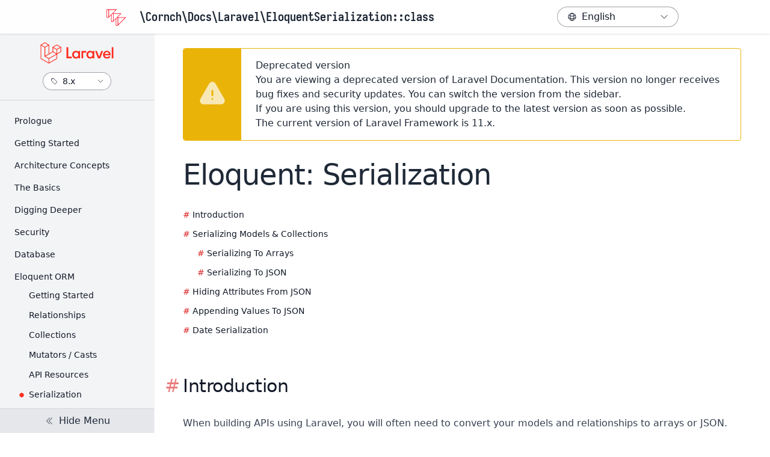

--- FILE ---
content_type: text/html; charset=UTF-8
request_url: https://docs.cornch.dev/en/laravel/8.x/eloquent-serialization
body_size: 13318
content:
<!doctype html>
    <html lang="en">

<head>
    <meta charset="utf-8">
    <meta http-equiv="X-UA-Compatible" content="IE=edge">
    <meta name="viewport" content="width=device-width, initial-scale=1">
            <title>Eloquent: Serialization – Laravel Documentation – \Cornch\Docs::class</title>
    
    <link rel="preload" as="style" href="https://docs.cornch.dev/build/assets/app-CnDhB6MP.css" /><link rel="modulepreload" href="https://docs.cornch.dev/build/assets/app-DRYQp-kc.js" /><link rel="stylesheet" href="https://docs.cornch.dev/build/assets/app-CnDhB6MP.css" data-navigate-track="reload" /><script type="module" src="https://docs.cornch.dev/build/assets/app-DRYQp-kc.js" data-navigate-track="reload"></script>
            <style></style>
    
    <script defer data-domain="docs.cornch.dev" src="https://plausible.io/js/script.js"></script>
</head>

<body>
<header class="md:fixed w-full bg-white/90 dark:bg-zinc-800/90 backdrop-blur shadow z-40">
    <div class="container max-w-5xl mx-auto md:px-6 antialiased">
        <nav class="flex flex-wrap items-center justify-between md:py-1">
            <svg alt="\Cornch\Docs::class" class="w-12 mx-4"
     viewBox="0 0 1024 1024"
     xmlns="http://www.w3.org/2000/svg"
     fill-rule="evenodd"
     clip-rule="evenodd"
     stroke-linejoin="round"
     stroke-miterlimit="2"
>
    <path
        d="m357.687 452.142-87.078 87.078a25.3 25.3 0 0 1-17.89 7.411h-50.454a7 7 0 0 1-7-7v-286a7 7 0 0 1 7-7H558.37a2 2 0 0 1 1.414 3.414L422.199 387.631h298.593a2 2 0 0 1 1.414 3.414L538.109 575.142v228.489a7 7 0 0 0 7 7h29.328a13.609 13.609 0 0 0 13.606-13.605V553.631a7 7 0 0 0-7-7h-14.422l18-18h298.593a2 2 0 0 1 1.414 3.414L595.453 821.22a25.3 25.3 0 0 1-17.89 7.411h-50.454a7 7 0 0 1-7-7V593.142l-87.078 87.078a25.3 25.3 0 0 1-17.89 7.411h-50.454a7 7 0 0 1-7-7V452.142Zm483.852 97.903a2 2 0 0 0-1.414-3.414H613.043a6.999 6.999 0 0 0-7 7v227.082a1.998 1.998 0 0 0 3.414 1.414l232.082-232.082Zm-437.34-144.414h14.422a7 7 0 0 1 7 7v243.395a13.608 13.608 0 0 1-13.605 13.605h-29.329a7.002 7.002 0 0 1-7-7V434.142l28.512-28.511Zm274.918 3.414a2 2 0 0 0-1.414-3.414H450.621a6.999 6.999 0 0 0-7 7v227.082a1.998 1.998 0 0 0 3.414 1.414l232.082-232.082ZM263.199 271.631a7 7 0 0 0-7-7h-35.934a7 7 0 0 0-7 7v250c0 1.856.738 3.637 2.051 4.949a6.998 6.998 0 0 0 4.949 2.051h29.329a13.608 13.608 0 0 0 13.605-13.605V271.631Zm253.496-3.586a2 2 0 0 0-1.414-3.414H288.199a6.999 6.999 0 0 0-7 7v227.082a1.998 1.998 0 0 0 3.414 1.414l232.082-232.082Z"
        style="fill:#ff0019"
    />
</svg>

            <h1 class="flex-grow w-full md:w-auto flex items-center order-3 md:order-none md:-mx-2 py-2 px-4 md:px-0 bg-gray-100 dark:bg-zinc-700 md:dark:bg-transparent md:bg-transparent">
                                    <span class="flex lg:inline-flex mx-2 md:text-xl mr-12 font-black font-mono hover:text-gray-600">
                        <a href="https://docs.cornch.dev" class="hover:text-red-400 transition-colors">\Cornch\Docs</a>
                        <a
                          href="https://docs.cornch.dev/en/laravel/8.x/installation"
                          class="hover:text-red-400 transition-colors"
                        >\Laravel</a>
                        <a href="https://docs.cornch.dev/en/laravel/8.x/eloquent-serialization" class="hover:text-red-400 transition-colors">\EloquentSerialization</a>
                                                ::class
                    </span>
                            </h1>

            <div
    class="flex group mx-4 md:mx-0" x-data="JSON.parse('{\u0022current\u0022:\u0022en\u0022,\u0022url\u0022:\u0022\u0022,\u0022locales\u0022:{\u0022en\u0022:{\u0022name\u0022:\u0022English\u0022,\u0022code\u0022:\u0022en\u0022,\u0022url\u0022:\u0022https:\\\/\\\/docs.cornch.dev\\\/en\\\/laravel\\\/8.x\\\/eloquent-serialization\u0022},\u0022zh-tw\u0022:{\u0022name\u0022:\u0022\\u7e41\\u9ad4\\u4e2d\\u6587\\uff08\\u81fa\\u7063\\uff09\u0022,\u0022code\u0022:\u0022zh-tw\u0022,\u0022url\u0022:\u0022https:\\\/\\\/docs.cornch.dev\\\/zh-tw\\\/laravel\\\/8.x\\\/eloquent-serialization\u0022}}}')" x-cloak="x-cloak"
>
    <div class="pl-4 inline-flex justify-center items-center border border-r-0 border-zinc-400 group-hover:border-red-300  bg-white dark:bg-zinc-800 text-gray-900 rounded-l-full" aria-hidden="true">
        <svg class="w-4 h-4 mr-2 text-gray-900 dark:text-zinc-100" xmlns="http://www.w3.org/2000/svg" fill="none" viewBox="0 0 24 24" stroke-width="1.5" stroke="currentColor" aria-hidden="true" data-slot="icon">
  <path stroke-linecap="round" stroke-linejoin="round" d="M12 21a9.004 9.004 0 0 0 8.716-6.747M12 21a9.004 9.004 0 0 1-8.716-6.747M12 21c2.485 0 4.5-4.03 4.5-9S14.485 3 12 3m0 18c-2.485 0-4.5-4.03-4.5-9S9.515 3 12 3m0 0a8.997 8.997 0 0 1 7.843 4.582M12 3a8.997 8.997 0 0 0-7.843 4.582m15.686 0A11.953 11.953 0 0 1 12 10.5c-2.998 0-5.74-1.1-7.843-2.918m15.686 0A8.959 8.959 0 0 1 21 12c0 .778-.099 1.533-.284 2.253m0 0A17.919 17.919 0 0 1 12 16.5c-3.162 0-6.133-.815-8.716-2.247m0 0A9.015 9.015 0 0 1 3 12c0-1.605.42-3.113 1.157-4.418"/>
</svg>
    </div>
    <div class="relative">
        <select
            class="pr-8 py-1 w-full border border-l-0 border-zinc-400 group-hover:border-red-300 bg-white dark:bg-zinc-800 text-gray-900 dark:text-zinc-100 transition-colors rounded-r-full appearance-none" x-model="url" x-on:change="window.location.href = url"
        >
            <template x-for="locale in locales">
                        <option
                            x-bind:value="locale.url"
                            x-bind:selected="locale.code === current"
                            x-text="locale.name"
                        ></option>
                    </template>
        </select>

        <span class="right-4 absolute top-0 h-full flex items-center justify-center pointer-events-none" aria-hidden="true">
            <svg class="w-4 h-4 text-gray-900 dark:text-zinc-300" xmlns="http://www.w3.org/2000/svg" fill="none" viewBox="0 0 24 24" stroke-width="1.5" stroke="currentColor" aria-hidden="true" data-slot="icon">
  <path stroke-linecap="round" stroke-linejoin="round" d="m19.5 8.25-7.5 7.5-7.5-7.5"/>
</svg>        </span>
    </div>
</div>

    <noscript>
        <div class="mx-2 px-2 py-1 border border-zinc-400 rounded-full">
            <details class="relative">
                <summary
                    class="px-2 flex items-center no-marker w-48"
                >
                    <svg class="w-4 h-4 mr-2 text-gray-900 dark:text-zinc-100" xmlns="http://www.w3.org/2000/svg" fill="none" viewBox="0 0 24 24" stroke-width="1.5" stroke="currentColor" aria-hidden="true" data-slot="icon">
  <path stroke-linecap="round" stroke-linejoin="round" d="M12 21a9.004 9.004 0 0 0 8.716-6.747M12 21a9.004 9.004 0 0 1-8.716-6.747M12 21c2.485 0 4.5-4.03 4.5-9S14.485 3 12 3m0 18c-2.485 0-4.5-4.03-4.5-9S9.515 3 12 3m0 0a8.997 8.997 0 0 1 7.843 4.582M12 3a8.997 8.997 0 0 0-7.843 4.582m15.686 0A11.953 11.953 0 0 1 12 10.5c-2.998 0-5.74-1.1-7.843-2.918m15.686 0A8.959 8.959 0 0 1 21 12c0 .778-.099 1.533-.284 2.253m0 0A17.919 17.919 0 0 1 12 16.5c-3.162 0-6.133-.815-8.716-2.247m0 0A9.015 9.015 0 0 1 3 12c0-1.605.42-3.113 1.157-4.418"/>
</svg>
                    <span class="flex-grow">
                        English
                    </span>
                    <svg aria-hidden="true" class="w-4 h-4 text-gray-900 dark:text-zinc-300 pointer-events-none" xmlns="http://www.w3.org/2000/svg" fill="none" viewBox="0 0 24 24" stroke-width="1.5" stroke="currentColor" aria-hidden="true" data-slot="icon">
  <path stroke-linecap="round" stroke-linejoin="round" d="m19.5 8.25-7.5 7.5-7.5-7.5"/>
</svg>                </summary>

                <ul
                    class="mt-1 mr-2 px-2 py-1 absolute top-full right-0 border border-t-0 border-zinc-400 rounded-b bg-white dark:bg-zinc-800 w-36"
                >
                    <li class="text-sm my-1 py-1">
                                                            <a
                                    href="https://docs.cornch.dev/en/laravel/8.x/eloquent-serialization"
                                    class="rounded underline hover:no-underline"
                                >
                                    English
                                </a>
                                                    </li>
                                            <li class="text-sm my-1 py-1">
                                                            <a
                                    href="https://docs.cornch.dev/zh-tw/laravel/8.x/eloquent-serialization"
                                    class="rounded underline hover:no-underline"
                                >
                                    繁體中文（臺灣）
                                </a>
                                                    </li>
                </ul>
            </details>
        </div>
    </noscript>
        </nav>
    </div>
</header>

<div
    class="min-h-screen flex flex-col md:flex-row justify-center items-stretch md:pt-14"
    x-data="{show_menu: window.innerWidth > 768}"
    x-on:keyup.m.window="show_menu = !show_menu"
    x-transition
>
    <button
        type="button"
        class="text-center flex md:hidden items-center justify-between px-4 py-2 border-b border-gray-300 dark:border-zinc-700"
        x-show="!show_menu"
        x-on:click="show_menu = true"
        x-cloak
    >
        <span class="inline-flex items-center justify-center">
            <svg class="w-4 h-4 mr-2" xmlns="http://www.w3.org/2000/svg" fill="none" viewBox="0 0 24 24" stroke-width="1.5" stroke="currentColor" aria-hidden="true" data-slot="icon">
  <path stroke-linecap="round" stroke-linejoin="round" d="M3.75 6.75h16.5M3.75 12h16.5m-16.5 5.25h16.5"/>
</svg>            Show Menu
        </span>

        <span class="inline-flex items-center justify-center">
            <svg class="w-4 h-4 mr-2" xmlns="http://www.w3.org/2000/svg" fill="none" viewBox="0 0 24 24" stroke-width="1.5" stroke="currentColor" aria-hidden="true" data-slot="icon">
  <path stroke-linecap="round" stroke-linejoin="round" d="M9.568 3H5.25A2.25 2.25 0 0 0 3 5.25v4.318c0 .597.237 1.17.659 1.591l9.581 9.581c.699.699 1.78.872 2.607.33a18.095 18.095 0 0 0 5.223-5.223c.542-.827.369-1.908-.33-2.607L11.16 3.66A2.25 2.25 0 0 0 9.568 3Z"/>
  <path stroke-linecap="round" stroke-linejoin="round" d="M6 6h.008v.008H6V6Z"/>
</svg>            8.x
        </span>
    </button>

    <aside
        class="
            md:fixed md:top-0 md:left-0
            flex flex-col
            md:w-1/5 md:max-h-screen
            md:h-full
            mb-16 md:mb-0
            md:pt-14
            bg-gray-100 dark:bg-zinc-700
            shadow
        "
        x-show="show_menu"
        x-transition
    >
        <template x-teleport="body">
            <button
                type="button" class="fixed top-0 left-0 h-full hidden md:flex items-center justify-center"
                x-show="!show_menu"
                x-on:click="show_menu = true"
                x-transition
            >
                <div class="flex items-center justify-center pl-1 pr-2 py-4 rounded-r bg-gray-200 hover:bg-gray-100 dark:bg-zinc-600 dark:hover:bg-zinc-500 writing-rl transition-colors">
                    Show Menu

                    <svg class="w-4 h-4 mt-1" xmlns="http://www.w3.org/2000/svg" fill="none" viewBox="0 0 24 24" stroke-width="1.5" stroke="currentColor" aria-hidden="true" data-slot="icon">
  <path stroke-linecap="round" stroke-linejoin="round" d="m5.25 4.5 7.5 7.5-7.5 7.5m6-15 7.5 7.5-7.5 7.5"/>
</svg>                </div>
            </button>
        </template>

        <div class="py-4 px-6 border-b border-gray-300 dark:border-zinc-800 flex flex-col items-center justify-center">
            <svg class="-mt-4 h-16" xmlns="http://www.w3.org/2000/svg" viewBox="0 0 934 345"><g fill="#ff2d20"><path d="M389.647 121.376h-16.466v100.23h47.394v-14.748h-30.928zM478.706 163.902c-2.101-3.341-5.083-5.965-8.949-7.875-3.865-1.909-7.756-2.864-11.669-2.864-5.062 0-9.69.931-13.89 2.792-4.201 1.861-7.804 4.417-10.811 7.661-3.007 3.246-5.347 6.993-7.016 11.239-1.672 4.249-2.506 8.713-2.506 13.389 0 4.774.834 9.26 2.506 13.459 1.669 4.202 4.009 7.925 7.016 11.169 3.007 3.246 6.609 5.799 10.811 7.66 4.199 1.861 8.828 2.792 13.89 2.792 3.913 0 7.804-.955 11.669-2.863 3.866-1.908 6.849-4.533 8.949-7.875v9.021h15.607v-66.725h-15.607v9.02zm-1.431 32.503c-.955 2.578-2.291 4.821-4.009 6.73-1.719 1.91-3.795 3.437-6.229 4.582-2.435 1.146-5.133 1.718-8.091 1.718-2.96 0-5.633-.572-8.019-1.718-2.387-1.146-4.438-2.672-6.156-4.582-1.719-1.909-3.032-4.152-3.938-6.73-.909-2.577-1.36-5.298-1.36-8.161 0-2.864.451-5.585 1.36-8.162.905-2.577 2.219-4.819 3.938-6.729 1.718-1.908 3.77-3.437 6.156-4.582 2.386-1.146 5.059-1.718 8.019-1.718 2.958 0 5.656.572 8.091 1.718 2.434 1.146 4.51 2.674 6.229 4.582 1.718 1.91 3.054 4.152 4.009 6.729.953 2.577 1.432 5.298 1.432 8.162-.001 2.863-.479 5.584-1.432 8.161zM605.569 163.902c-2.101-3.341-5.083-5.965-8.949-7.875-3.865-1.909-7.756-2.864-11.669-2.864-5.062 0-9.69.931-13.89 2.792-4.201 1.861-7.804 4.417-10.811 7.661-3.007 3.246-5.347 6.993-7.016 11.239-1.672 4.249-2.506 8.713-2.506 13.389 0 4.774.834 9.26 2.506 13.459 1.669 4.202 4.009 7.925 7.016 11.169 3.007 3.246 6.609 5.799 10.811 7.66 4.199 1.861 8.828 2.792 13.89 2.792 3.913 0 7.804-.955 11.669-2.863 3.866-1.908 6.849-4.533 8.949-7.875v9.021h15.607v-66.725h-15.607v9.02zm-1.432 32.503c-.955 2.578-2.291 4.821-4.009 6.73-1.719 1.91-3.795 3.437-6.229 4.582-2.435 1.146-5.133 1.718-8.091 1.718-2.96 0-5.633-.572-8.019-1.718-2.387-1.146-4.438-2.672-6.156-4.582-1.719-1.909-3.032-4.152-3.938-6.73-.909-2.577-1.36-5.298-1.36-8.161 0-2.864.451-5.585 1.36-8.162.905-2.577 2.219-4.819 3.938-6.729 1.718-1.908 3.77-3.437 6.156-4.582 2.386-1.146 5.059-1.718 8.019-1.718 2.958 0 5.656.572 8.091 1.718 2.434 1.146 4.51 2.674 6.229 4.582 1.718 1.91 3.054 4.152 4.009 6.729.953 2.577 1.432 5.298 1.432 8.162 0 2.863-.479 5.584-1.432 8.161zM776.781 121.376h15.606v100.23h-15.606zM506.628 221.606h15.607v-51.368h26.776v-15.356h-42.383zM683.748 154.882l-19.616 51.096-19.616-51.096h-15.808l25.617 66.724h19.614l25.617-66.724zM733.595 153.166c-19.112 0-34.239 15.706-34.239 35.079 0 21.416 14.641 35.079 36.239 35.079 12.088 0 19.806-4.622 29.234-14.688l-10.544-8.158c-.006.008-7.958 10.449-19.832 10.449-13.802 0-19.612-11.127-19.612-16.884h51.777c2.72-22.043-11.772-40.877-33.023-40.877zm-18.713 29.28c.12-1.284 1.917-16.884 18.589-16.884 16.671 0 18.697 15.598 18.813 16.884h-37.402zM325.683 120.592c-.024-.088-.073-.165-.104-.25-.058-.157-.108-.316-.191-.46-.056-.097-.137-.176-.203-.265-.087-.117-.161-.242-.265-.345-.085-.086-.194-.148-.29-.223-.109-.085-.206-.182-.327-.252l-.002-.001-.002-.002-35.648-20.524a2.971 2.971 0 00-2.964 0l-35.647 20.522-.002.002-.002.001c-.121.07-.219.167-.327.252-.096.075-.205.138-.29.223-.103.103-.178.228-.265.345-.066.089-.147.169-.203.265-.083.144-.133.304-.191.46-.031.085-.08.162-.104.25-.067.249-.103.51-.103.776v38.979l-29.706 17.103v-76.255a3 3 0 00-.103-.776c-.024-.088-.073-.165-.104-.25-.058-.157-.108-.316-.191-.46-.056-.097-.137-.176-.203-.265-.087-.117-.161-.242-.265-.345-.085-.086-.194-.148-.29-.223-.109-.085-.206-.182-.327-.252l-.002-.001-.002-.002-35.647-20.523a2.971 2.971 0 00-2.964 0l-35.647 20.523-.002.002-.002.001c-.121.07-.219.167-.327.252-.096.075-.205.138-.29.223-.103.103-.178.228-.265.345-.066.089-.147.169-.203.265-.083.144-.133.304-.191.46-.031.085-.08.162-.104.25-.067.249-.103.51-.103.776v122.09c0 1.063.568 2.044 1.489 2.575l71.293 41.045c.156.089.324.143.49.202.078.028.15.074.23.095a2.98 2.98 0 001.524 0c.069-.018.132-.059.2-.083.176-.061.354-.119.519-.214l71.293-41.045a2.971 2.971 0 001.489-2.575v-38.979l34.158-19.666a2.971 2.971 0 001.489-2.575v-40.697a3.075 3.075 0 00-.106-.774zM215.87 219.867l-29.648-16.779 31.136-17.926.001-.001 34.164-19.669 29.674 17.084-21.772 12.428-43.555 24.863zm68.329-76.259v33.841l-12.475-7.182-17.231-9.92v-33.841l12.475 7.182 17.231 9.92zm2.97-39.335l29.693 17.095-29.693 17.095-29.693-17.095 29.693-17.095zm-91.494 86.516l-12.475 7.182v-74.538l17.231-9.92 12.475-7.182v74.537l-17.231 9.921zM180.229 84.098l29.693 17.095-29.693 17.095-29.693-17.095 29.693-17.095zm-32.676 22.234l12.475 7.182 17.231 9.92v79.676l.001.005-.001.006c0 .114.032.221.045.333.017.146.021.294.059.434l.002.007c.032.117.094.222.14.334.051.124.088.255.156.371l.004.009c.061.105.149.191.222.288.081.105.149.22.244.314l.008.01c.084.083.19.142.284.215.106.083.202.178.32.247l.013.005.011.008 34.139 19.321v34.175l-65.352-37.625V106.332zm136.646 115.235l-65.352 37.625V225.01l48.399-27.628 16.953-9.677v33.862zm35.646-61.22l-29.706 17.102v-33.841l17.231-9.92 12.475-7.182v33.841z"/></g></svg>

            <div
    class="flex group flex flex-row justify-end items-stretch" x-data="JSON.parse('{\u0022current\u0022:\u00228.x\u0022,\u0022url\u0022:\u0022\u0022,\u0022versions\u0022:[{\u0022name\u0022:\u00228.x\u0022,\u0022code\u0022:\u00228.x\u0022,\u0022url\u0022:\u0022https:\\\/\\\/docs.cornch.dev\\\/en\\\/laravel\\\/8.x\\\/eloquent-serialization\u0022},{\u0022name\u0022:\u00229.x\u0022,\u0022code\u0022:\u00229.x\u0022,\u0022url\u0022:\u0022https:\\\/\\\/docs.cornch.dev\\\/en\\\/laravel\\\/9.x\\\/eloquent-serialization\u0022},{\u0022name\u0022:\u002210.x\u0022,\u0022code\u0022:\u002210.x\u0022,\u0022url\u0022:\u0022https:\\\/\\\/docs.cornch.dev\\\/en\\\/laravel\\\/10.x\\\/eloquent-serialization\u0022},{\u0022name\u0022:\u002211.x\u0022,\u0022code\u0022:\u002211.x\u0022,\u0022url\u0022:\u0022https:\\\/\\\/docs.cornch.dev\\\/en\\\/laravel\\\/11.x\\\/eloquent-serialization\u0022},{\u0022name\u0022:\u0022Master\u0022,\u0022code\u0022:\u0022master\u0022,\u0022url\u0022:\u0022https:\\\/\\\/docs.cornch.dev\\\/en\\\/laravel\\\/master\\\/eloquent-serialization\u0022}]}')" x-cloak="x-cloak"
>
    <div class="pl-3 inline-flex justify-center items-center border border-r-0 border-zinc-400 group-hover:border-red-300  bg-white dark:bg-zinc-800 text-gray-900 rounded-l-full" aria-hidden="true">
        <svg class="w-3 h-3 mr-2 text-gray-900 dark:text-zinc-100" xmlns="http://www.w3.org/2000/svg" fill="none" viewBox="0 0 24 24" stroke-width="1.5" stroke="currentColor" aria-hidden="true" data-slot="icon">
  <path stroke-linecap="round" stroke-linejoin="round" d="M9.568 3H5.25A2.25 2.25 0 0 0 3 5.25v4.318c0 .597.237 1.17.659 1.591l9.581 9.581c.699.699 1.78.872 2.607.33a18.095 18.095 0 0 0 5.223-5.223c.542-.827.369-1.908-.33-2.607L11.16 3.66A2.25 2.25 0 0 0 9.568 3Z"/>
  <path stroke-linecap="round" stroke-linejoin="round" d="M6 6h.008v.008H6V6Z"/>
</svg>
    </div>
    <div class="relative">
        <select
            class="pr-8 text-sm py-1 w-full border border-l-0 border-zinc-400 group-hover:border-red-300 bg-white dark:bg-zinc-800 text-gray-900 dark:text-zinc-100 transition-colors rounded-r-full appearance-none bg-gray-200 dark:bg-zinc-700 text-sm" x-model="url" x-on:change="window.location.href = url"
        >
            <template x-for="version in versions">
                        <option
                            x-bind:value="version.url"
                            x-bind:selected="version.code === current"
                            x-text="version.name"
                        ></option>
                    </template>
        </select>

        <span class="right-3 absolute top-0 h-full flex items-center justify-center pointer-events-none" aria-hidden="true">
            <svg class="w-3 h-3 text-gray-900 dark:text-zinc-300" xmlns="http://www.w3.org/2000/svg" fill="none" viewBox="0 0 24 24" stroke-width="1.5" stroke="currentColor" aria-hidden="true" data-slot="icon">
  <path stroke-linecap="round" stroke-linejoin="round" d="m19.5 8.25-7.5 7.5-7.5-7.5"/>
</svg>        </span>
    </div>
</div>

    <noscript>
        <div class="mx-1 px-1 py-1 border border-zinc-400 rounded-full">
            <details class="relative">
                <summary
                    class="px-2 text-sm flex items-center no-marker w-24"
                >
                    <svg class="w-3 h-3 mr-2 text-gray-900 dark:text-zinc-100" xmlns="http://www.w3.org/2000/svg" fill="none" viewBox="0 0 24 24" stroke-width="1.5" stroke="currentColor" aria-hidden="true" data-slot="icon">
  <path stroke-linecap="round" stroke-linejoin="round" d="M9.568 3H5.25A2.25 2.25 0 0 0 3 5.25v4.318c0 .597.237 1.17.659 1.591l9.581 9.581c.699.699 1.78.872 2.607.33a18.095 18.095 0 0 0 5.223-5.223c.542-.827.369-1.908-.33-2.607L11.16 3.66A2.25 2.25 0 0 0 9.568 3Z"/>
  <path stroke-linecap="round" stroke-linejoin="round" d="M6 6h.008v.008H6V6Z"/>
</svg>
                    <span class="flex-grow">
                        8.x
                    </span>
                    <svg aria-hidden="true" class="w-3 h-3 text-gray-900 dark:text-zinc-300 pointer-events-none" xmlns="http://www.w3.org/2000/svg" fill="none" viewBox="0 0 24 24" stroke-width="1.5" stroke="currentColor" aria-hidden="true" data-slot="icon">
  <path stroke-linecap="round" stroke-linejoin="round" d="m19.5 8.25-7.5 7.5-7.5-7.5"/>
</svg>                </summary>

                <ul
                    class="mt-1 mr-2 px-2 py-1 absolute top-full right-0 border border-t-0 border-zinc-400 rounded-b bg-white dark:bg-zinc-800 w-24 bg-gray-200 dark:bg-zinc-700"
                >
                    <li class="text-sm">
                                                            8.x
                                                    </li>
                                            <li class="text-sm">
                                                            <a
                                    href="https://docs.cornch.dev/en/laravel/9.x/eloquent-serialization"
                                    class="rounded underline hover:no-underline"
                                >
                                    9.x
                                </a>
                                                    </li>
                                            <li class="text-sm">
                                                            <a
                                    href="https://docs.cornch.dev/en/laravel/10.x/eloquent-serialization"
                                    class="rounded underline hover:no-underline"
                                >
                                    10.x
                                </a>
                                                    </li>
                                            <li class="text-sm">
                                                            <a
                                    href="https://docs.cornch.dev/en/laravel/11.x/eloquent-serialization"
                                    class="rounded underline hover:no-underline"
                                >
                                    11.x
                                </a>
                                                    </li>
                                            <li class="text-sm">
                                                            <a
                                    href="https://docs.cornch.dev/en/laravel/master/eloquent-serialization"
                                    class="rounded underline hover:no-underline"
                                >
                                    Master
                                </a>
                                                    </li>
                </ul>
            </details>
        </div>
    </noscript>
        </div>

        <div
    x-data="{ openedPage: '' }"
    x-init="$el.querySelectorAll('a').forEach((link) => {
        if (
            link.pathname === window.location.pathname &&
            (
                (link.hash && link.hash === window.location.hash) ||
                !link.hash
            )
        ) {
            link.parentNode.classList.add('active');

            let $li = link.parentNode;
            while (!$li.dataset.id) {
                $li = $li.parentNode;
            }
            openedPage = $li.dataset.id;
        }
    })"
    class="px-6 sidebar flex-grow overflow-y-auto py-4 px-6"
>
    <ul>
<li x-bind:class="{ 'sub--on': openedPage === 'qfF7cO' }" data-id="qfF7cO" class="sub--on">
<h2 x-on:click="openedPage = 'qfF7cO'">Prologue</h2>
<ul>
<li>
<a href="/en/laravel/8.x/releases">Release Notes</a>
</li>
<li>
<a href="/en/laravel/8.x/upgrade">Upgrade Guide</a>
</li>
<li>
<a href="/en/laravel/8.x/contributions">Contribution Guide</a>
</li>
</ul>
</li>
<li x-bind:class="{ 'sub--on': openedPage === 'vMFilJ' }" data-id="vMFilJ" class="sub--on">
<h2 x-on:click="openedPage = 'vMFilJ'">Getting Started</h2>
<ul>
<li>
<a href="/en/laravel/8.x/installation">Installation</a>
</li>
<li>
<a href="/en/laravel/8.x/configuration">Configuration</a>
</li>
<li>
<a href="/en/laravel/8.x/structure">Directory Structure</a>
</li>
<li>
<a href="/en/laravel/8.x/starter-kits">Starter Kits</a>
</li>
<li>
<a href="/en/laravel/8.x/deployment">Deployment</a>
</li>
</ul>
</li>
<li x-bind:class="{ 'sub--on': openedPage === '3WvOIM' }" data-id="3WvOIM" class="sub--on">
<h2 x-on:click="openedPage = '3WvOIM'">Architecture Concepts</h2>
<ul>
<li>
<a href="/en/laravel/8.x/lifecycle">Request Lifecycle</a>
</li>
<li>
<a href="/en/laravel/8.x/container">Service Container</a>
</li>
<li>
<a href="/en/laravel/8.x/providers">Service Providers</a>
</li>
<li>
<a href="/en/laravel/8.x/facades">Facades</a>
</li>
</ul>
</li>
<li x-bind:class="{ 'sub--on': openedPage === 'cuyWs1' }" data-id="cuyWs1" class="sub--on">
<h2 x-on:click="openedPage = 'cuyWs1'">The Basics</h2>
<ul>
<li>
<a href="/en/laravel/8.x/routing">Routing</a>
</li>
<li>
<a href="/en/laravel/8.x/middleware">Middleware</a>
</li>
<li>
<a href="/en/laravel/8.x/csrf">CSRF Protection</a>
</li>
<li>
<a href="/en/laravel/8.x/controllers">Controllers</a>
</li>
<li>
<a href="/en/laravel/8.x/requests">Requests</a>
</li>
<li>
<a href="/en/laravel/8.x/responses">Responses</a>
</li>
<li>
<a href="/en/laravel/8.x/views">Views</a>
</li>
<li>
<a href="/en/laravel/8.x/blade">Blade Templates</a>
</li>
<li>
<a href="/en/laravel/8.x/urls">URL Generation</a>
</li>
<li>
<a href="/en/laravel/8.x/session">Session</a>
</li>
<li>
<a href="/en/laravel/8.x/validation">Validation</a>
</li>
<li>
<a href="/en/laravel/8.x/errors">Error Handling</a>
</li>
<li>
<a href="/en/laravel/8.x/logging">Logging</a>
</li>
</ul>
</li>
<li x-bind:class="{ 'sub--on': openedPage === 'OUJSaf' }" data-id="OUJSaf" class="sub--on">
<h2 x-on:click="openedPage = 'OUJSaf'">Digging Deeper</h2>
<ul>
<li>
<a href="/en/laravel/8.x/artisan">Artisan Console</a>
</li>
<li>
<a href="/en/laravel/8.x/broadcasting">Broadcasting</a>
</li>
<li>
<a href="/en/laravel/8.x/cache">Cache</a>
</li>
<li>
<a href="/en/laravel/8.x/collections">Collections</a>
</li>
<li>
<a href="/en/laravel/8.x/mix">Compiling Assets</a>
</li>
<li>
<a href="/en/laravel/8.x/contracts">Contracts</a>
</li>
<li>
<a href="/en/laravel/8.x/events">Events</a>
</li>
<li>
<a href="/en/laravel/8.x/filesystem">File Storage</a>
</li>
<li>
<a href="/en/laravel/8.x/helpers">Helpers</a>
</li>
<li>
<a href="/en/laravel/8.x/http-client">HTTP Client</a>
</li>
<li>
<a href="/en/laravel/8.x/localization">Localization</a>
</li>
<li>
<a href="/en/laravel/8.x/mail">Mail</a>
</li>
<li>
<a href="/en/laravel/8.x/notifications">Notifications</a>
</li>
<li>
<a href="/en/laravel/8.x/packages">Package Development</a>
</li>
<li>
<a href="/en/laravel/8.x/queues">Queues</a>
</li>
<li>
<a href="/en/laravel/8.x/rate-limiting">Rate Limiting</a>
</li>
<li>
<a href="/en/laravel/8.x/scheduling">Task Scheduling</a>
</li>
</ul>
</li>
<li x-bind:class="{ 'sub--on': openedPage === 'o65BWk' }" data-id="o65BWk" class="sub--on">
<h2 x-on:click="openedPage = 'o65BWk'">Security</h2>
<ul>
<li>
<a href="/en/laravel/8.x/authentication">Authentication</a>
</li>
<li>
<a href="/en/laravel/8.x/authorization">Authorization</a>
</li>
<li>
<a href="/en/laravel/8.x/verification">Email Verification</a>
</li>
<li>
<a href="/en/laravel/8.x/encryption">Encryption</a>
</li>
<li>
<a href="/en/laravel/8.x/hashing">Hashing</a>
</li>
<li>
<a href="/en/laravel/8.x/passwords">Password Reset</a>
</li>
</ul>
</li>
<li x-bind:class="{ 'sub--on': openedPage === 'dPwirp' }" data-id="dPwirp" class="sub--on">
<h2 x-on:click="openedPage = 'dPwirp'">Database</h2>
<ul>
<li>
<a href="/en/laravel/8.x/database">Getting Started</a>
</li>
<li>
<a href="/en/laravel/8.x/queries">Query Builder</a>
</li>
<li>
<a href="/en/laravel/8.x/pagination">Pagination</a>
</li>
<li>
<a href="/en/laravel/8.x/migrations">Migrations</a>
</li>
<li>
<a href="/en/laravel/8.x/seeding">Seeding</a>
</li>
<li>
<a href="/en/laravel/8.x/redis">Redis</a>
</li>
</ul>
</li>
<li x-bind:class="{ 'sub--on': openedPage === 'Ad6XD3' }" data-id="Ad6XD3" class="sub--on">
<h2 x-on:click="openedPage = 'Ad6XD3'">Eloquent ORM</h2>
<ul>
<li>
<a href="/en/laravel/8.x/eloquent">Getting Started</a>
</li>
<li>
<a href="/en/laravel/8.x/eloquent-relationships">Relationships</a>
</li>
<li>
<a href="/en/laravel/8.x/eloquent-collections">Collections</a>
</li>
<li>
<a href="/en/laravel/8.x/eloquent-mutators">Mutators / Casts</a>
</li>
<li>
<a href="/en/laravel/8.x/eloquent-resources">API Resources</a>
</li>
<li>
<a href="/en/laravel/8.x/eloquent-serialization">Serialization</a>
</li>
</ul>
</li>
<li x-bind:class="{ 'sub--on': openedPage === '54e2pt' }" data-id="54e2pt" class="sub--on">
<h2 x-on:click="openedPage = '54e2pt'">Testing</h2>
<ul>
<li>
<a href="/en/laravel/8.x/testing">Getting Started</a>
</li>
<li>
<a href="/en/laravel/8.x/http-tests">HTTP Tests</a>
</li>
<li>
<a href="/en/laravel/8.x/console-tests">Console Tests</a>
</li>
<li>
<a href="/en/laravel/8.x/dusk">Browser Tests</a>
</li>
<li>
<a href="/en/laravel/8.x/database-testing">Database</a>
</li>
<li>
<a href="/en/laravel/8.x/mocking">Mocking</a>
</li>
</ul>
</li>
<li x-bind:class="{ 'sub--on': openedPage === '5PHlrU' }" data-id="5PHlrU" class="sub--on">
<h2 x-on:click="openedPage = '5PHlrU'">Packages</h2>
<ul>
<li>
<a href="/en/laravel/8.x/starter-kits#laravel-breeze">Breeze</a>
</li>
<li>
<a href="/en/laravel/8.x/billing">Cashier (Stripe)</a>
</li>
<li>
<a href="/en/laravel/8.x/cashier-paddle">Cashier (Paddle)</a>
</li>
<li>
<a href="/en/laravel/8.x/dusk">Dusk</a>
</li>
<li>
<a href="/en/laravel/8.x/envoy">Envoy</a>
</li>
<li>
<a href="/en/laravel/8.x/fortify">Fortify</a>
</li>
<li>
<a href="/en/laravel/8.x/homestead">Homestead</a>
</li>
<li>
<a href="/en/laravel/8.x/horizon">Horizon</a>
</li>
<li>
<a href="https://jetstream.laravel.com">Jetstream</a>
</li>
<li>
<a href="/en/laravel/8.x/octane">Octane</a>
</li>
<li>
<a href="/en/laravel/8.x/passport">Passport</a>
</li>
<li>
<a href="/en/laravel/8.x/sail">Sail</a>
</li>
<li>
<a href="/en/laravel/8.x/sanctum">Sanctum</a>
</li>
<li>
<a href="/en/laravel/8.x/scout">Scout</a>
</li>
<li>
<a href="/en/laravel/8.x/socialite">Socialite</a>
</li>
<li>
<a href="/en/laravel/8.x/telescope">Telescope</a>
</li>
<li>
<a href="/en/laravel/8.x/valet">Valet</a>
</li>
</ul>
</li>
<li>
<a href="https://laravel.com/api/8.x">API Documentation</a>
</li>
</ul>

</div>

        <button
            class="
                flex items-center justify-center
                p-2 border-t border-gray-300 dark:border-zinc-800
                bg-gray-200 hover:bg-gray-100 dark:bg-zinc-700 hover:dark:bg-zinc-600
                transition-colors
            "
            x-on:click="show_menu = false"
        >
            <svg class="hidden md:inline h-4 w-4 mr-2" xmlns="http://www.w3.org/2000/svg" fill="none" viewBox="0 0 24 24" stroke-width="1.5" stroke="currentColor" aria-hidden="true" data-slot="icon">
  <path stroke-linecap="round" stroke-linejoin="round" d="m18.75 4.5-7.5 7.5 7.5 7.5m-6-15L5.25 12l7.5 7.5"/>
</svg>            <svg class="inline md:hidden h-4 w-4 mr-2" xmlns="http://www.w3.org/2000/svg" fill="none" viewBox="0 0 24 24" stroke-width="1.5" stroke="currentColor" aria-hidden="true" data-slot="icon">
  <path stroke-linecap="round" stroke-linejoin="round" d="m4.5 18.75 7.5-7.5 7.5 7.5"/>
  <path stroke-linecap="round" stroke-linejoin="round" d="m4.5 12.75 7.5-7.5 7.5 7.5"/>
</svg>            Hide Menu
        </button>
    </aside>

    <div
        class="w-full md:ml-[20vw] overflow-x-scroll motion-safe:transition-[margin-left]"
        x-bind:class="{ 'md:!ml-0': !show_menu }"
        x-data="{ current: 0, display_zone: 1000 }"
        x-on:scroll.document.throttle.100ms="current = document.documentElement.scrollTop"
    >
        <div
            id="content"
            class="container md:max-w-5xl mx-auto py-12 md:py-6 px-6 md:px-12"
        >
                        <div
    class="flex gap-y-2 mb-8 rounded border border-yellow-500"
    role="alert"
>
    <div class="flex justify-center items-center px-6 rounded-l text-white/70 bg-yellow-500">
        <svg class="w-12 h-12" xmlns="http://www.w3.org/2000/svg" viewBox="0 0 24 24" fill="currentColor" aria-hidden="true" data-slot="icon">
  <path fill-rule="evenodd" d="M9.401 3.003c1.155-2 4.043-2 5.197 0l7.355 12.748c1.154 2-.29 4.5-2.599 4.5H4.645c-2.309 0-3.752-2.5-2.598-4.5L9.4 3.003ZM12 8.25a.75.75 0 0 1 .75.75v3.75a.75.75 0 0 1-1.5 0V9a.75.75 0 0 1 .75-.75Zm0 8.25a.75.75 0 1 0 0-1.5.75.75 0 0 0 0 1.5Z" clip-rule="evenodd"/>
</svg>    </div>

    <p class="px-6 py-4 rounded-r flex flex-col gap-y-2">
                    <strong class="font-medium">Deprecated version</strong>
                You are viewing a deprecated version of Laravel Documentation. This version no longer receives bug fixes and security updates. You can switch the version from the sidebar.<br />
            If you are using this version, you should upgrade to the latest version as soon as possible.<br />
            The current version of Laravel Framework is 11.x.
    </p>
</div>
            
    <article class="content language-php mb-16">
        <h1>Eloquent: Serialization</h1>
<ul>
<li>
<a href="#introduction">Introduction</a>
</li>
<li>
<a href="#serializing-models-and-collections">Serializing Models &amp; Collections</a>
<ul>
<li>
<a href="#serializing-to-arrays">Serializing To Arrays</a>
</li>
<li>
<a href="#serializing-to-json">Serializing To JSON</a>
</li>
</ul>
</li>
<li>
<a href="#hiding-attributes-from-json">Hiding Attributes From JSON</a>
</li>
<li>
<a href="#appending-values-to-json">Appending Values To JSON</a>
</li>
<li>
<a href="#date-serialization">Date Serialization</a>
</li>
</ul>
<h2 id="introduction"><a href="#introduction">Introduction</a></h2>
<p>When building APIs using Laravel, you will often need to convert your models and relationships to arrays or JSON. Eloquent includes convenient methods for making these conversions, as well as controlling which attributes are included in the serialized representation of your models.</p>
<div class="callout border-purple-600"><div class="callout__img bg-purple-600"><svg class="opacity-75 h-4 md:h-8" width="28" height="40" viewBox="0 0 28 40" xmlns="http://www.w3.org/2000/svg"><title>lightbulb</title><path d="M12 28h4v-8h-4v8zM8 40h12v-8H8v8zm13.98-14.52c-1.001.705-1.661 1.545-1.98 2.52H8c-.416-.959-1.076-1.799-1.98-2.52A13.99 13.99 0 0 1 0 14C0 6.272 6.272 0 14 0s14 6.272 14 14a13.99 13.99 0 0 1-6.02 11.48z" fill="#FFF" fill-rule="nonzero"/></svg></div><p class="!mb-0 lg:!ml-6">For an even more robust way of handling Eloquent model and collection JSON serialization, check out the documentation on <a href="/en/laravel/8.x/eloquent-resources">Eloquent API resources</a>.</p></div>
<h2 id="serializing-models-and-collections"><a href="#serializing-models-and-collections">Serializing Models &amp; Collections</a></h2>
<h3 id="serializing-to-arrays"><a href="#serializing-to-arrays">Serializing To Arrays</a></h3>
<p>To convert a model and its loaded <a href="/en/laravel/8.x/eloquent-relationships">relationships</a> to an array, you should use the <code>toArray</code> method. This method is recursive, so all attributes and all relations (including the relations of relations) will be converted to arrays:</p>
<pre><code data-theme="dark" data-lang="php" class='torchlight' style='background-color: #24292e; --theme-selection-background: #39414a;'><!-- Syntax highlighted by torchlight.dev --><div class='line'><span style="color:#444d56; text-align: right; -webkit-user-select: none; user-select: none;" class="line-number">1</span><span style="color: #F97583;">use</span><span style="color: #E1E4E8;"> </span><span style="color: #79B8FF;">App\Models\User</span><span style="color: #E1E4E8;">;</span></div><div class='line'><span style="color:#444d56; text-align: right; -webkit-user-select: none; user-select: none;" class="line-number">2</span>&nbsp;</div><div class='line'><span style="color:#444d56; text-align: right; -webkit-user-select: none; user-select: none;" class="line-number">3</span><span style="color: #E1E4E8;">$user </span><span style="color: #F97583;">=</span><span style="color: #E1E4E8;"> </span><span style="color: #79B8FF;">User</span><span style="color: #F97583;">::</span><span style="color: #B392F0;">with</span><span style="color: #E1E4E8;">(</span><span style="color: #9ECBFF;">&#39;roles&#39;</span><span style="color: #E1E4E8;">)</span><span style="color: #F97583;">-&gt;</span><span style="color: #B392F0;">first</span><span style="color: #E1E4E8;">();</span></div><div class='line'><span style="color:#444d56; text-align: right; -webkit-user-select: none; user-select: none;" class="line-number">4</span>&nbsp;</div><div class='line'><span style="color:#444d56; text-align: right; -webkit-user-select: none; user-select: none;" class="line-number">5</span><span style="color: #F97583;">return</span><span style="color: #E1E4E8;"> $user</span><span style="color: #F97583;">-&gt;</span><span style="color: #B392F0;">toArray</span><span style="color: #E1E4E8;">();</span></div></code><code data-theme="light" data-lang="php" class='torchlight' style='background-color: #fff; --theme-selection-background: #e2e5e9;'><!-- Syntax highlighted by torchlight.dev --><div class='line'><span style="color:#1b1f234d; text-align: right; -webkit-user-select: none; user-select: none;" class="line-number">1</span><span style="color: #D73A49;">use</span><span style="color: #24292E;"> </span><span style="color: #005CC5;">App\Models\User</span><span style="color: #24292E;">;</span></div><div class='line'><span style="color:#1b1f234d; text-align: right; -webkit-user-select: none; user-select: none;" class="line-number">2</span>&nbsp;</div><div class='line'><span style="color:#1b1f234d; text-align: right; -webkit-user-select: none; user-select: none;" class="line-number">3</span><span style="color: #24292E;">$user </span><span style="color: #D73A49;">=</span><span style="color: #24292E;"> </span><span style="color: #005CC5;">User</span><span style="color: #D73A49;">::</span><span style="color: #6F42C1;">with</span><span style="color: #24292E;">(</span><span style="color: #032F62;">&#39;roles&#39;</span><span style="color: #24292E;">)</span><span style="color: #D73A49;">-&gt;</span><span style="color: #6F42C1;">first</span><span style="color: #24292E;">();</span></div><div class='line'><span style="color:#1b1f234d; text-align: right; -webkit-user-select: none; user-select: none;" class="line-number">4</span>&nbsp;</div><div class='line'><span style="color:#1b1f234d; text-align: right; -webkit-user-select: none; user-select: none;" class="line-number">5</span><span style="color: #D73A49;">return</span><span style="color: #24292E;"> $user</span><span style="color: #D73A49;">-&gt;</span><span style="color: #6F42C1;">toArray</span><span style="color: #24292E;">();</span></div></code></pre>
<p>The <code>attributesToArray</code> method may be used to convert a model's attributes to an array but not its relationships:</p>
<pre><code data-theme="dark" data-lang="php" class='torchlight' style='background-color: #24292e; --theme-selection-background: #39414a;'><!-- Syntax highlighted by torchlight.dev --><div class='line'><span style="color:#444d56; text-align: right; -webkit-user-select: none; user-select: none;" class="line-number">1</span><span style="color: #E1E4E8;">$user </span><span style="color: #F97583;">=</span><span style="color: #E1E4E8;"> </span><span style="color: #79B8FF;">User</span><span style="color: #F97583;">::</span><span style="color: #B392F0;">first</span><span style="color: #E1E4E8;">();</span></div><div class='line'><span style="color:#444d56; text-align: right; -webkit-user-select: none; user-select: none;" class="line-number">2</span>&nbsp;</div><div class='line'><span style="color:#444d56; text-align: right; -webkit-user-select: none; user-select: none;" class="line-number">3</span><span style="color: #F97583;">return</span><span style="color: #E1E4E8;"> $user</span><span style="color: #F97583;">-&gt;</span><span style="color: #B392F0;">attributesToArray</span><span style="color: #E1E4E8;">();</span></div></code><code data-theme="light" data-lang="php" class='torchlight' style='background-color: #fff; --theme-selection-background: #e2e5e9;'><!-- Syntax highlighted by torchlight.dev --><div class='line'><span style="color:#1b1f234d; text-align: right; -webkit-user-select: none; user-select: none;" class="line-number">1</span><span style="color: #24292E;">$user </span><span style="color: #D73A49;">=</span><span style="color: #24292E;"> </span><span style="color: #005CC5;">User</span><span style="color: #D73A49;">::</span><span style="color: #6F42C1;">first</span><span style="color: #24292E;">();</span></div><div class='line'><span style="color:#1b1f234d; text-align: right; -webkit-user-select: none; user-select: none;" class="line-number">2</span>&nbsp;</div><div class='line'><span style="color:#1b1f234d; text-align: right; -webkit-user-select: none; user-select: none;" class="line-number">3</span><span style="color: #D73A49;">return</span><span style="color: #24292E;"> $user</span><span style="color: #D73A49;">-&gt;</span><span style="color: #6F42C1;">attributesToArray</span><span style="color: #24292E;">();</span></div></code></pre>
<p>You may also convert entire <a href="/en/laravel/8.x/eloquent-collections">collections</a> of models to arrays by calling the <code>toArray</code> method on the collection instance:</p>
<pre><code data-theme="dark" data-lang="php" class='torchlight' style='background-color: #24292e; --theme-selection-background: #39414a;'><!-- Syntax highlighted by torchlight.dev --><div class='line'><span style="color:#444d56; text-align: right; -webkit-user-select: none; user-select: none;" class="line-number">1</span><span style="color: #E1E4E8;">$users </span><span style="color: #F97583;">=</span><span style="color: #E1E4E8;"> </span><span style="color: #79B8FF;">User</span><span style="color: #F97583;">::</span><span style="color: #B392F0;">all</span><span style="color: #E1E4E8;">();</span></div><div class='line'><span style="color:#444d56; text-align: right; -webkit-user-select: none; user-select: none;" class="line-number">2</span>&nbsp;</div><div class='line'><span style="color:#444d56; text-align: right; -webkit-user-select: none; user-select: none;" class="line-number">3</span><span style="color: #F97583;">return</span><span style="color: #E1E4E8;"> $users</span><span style="color: #F97583;">-&gt;</span><span style="color: #B392F0;">toArray</span><span style="color: #E1E4E8;">();</span></div></code><code data-theme="light" data-lang="php" class='torchlight' style='background-color: #fff; --theme-selection-background: #e2e5e9;'><!-- Syntax highlighted by torchlight.dev --><div class='line'><span style="color:#1b1f234d; text-align: right; -webkit-user-select: none; user-select: none;" class="line-number">1</span><span style="color: #24292E;">$users </span><span style="color: #D73A49;">=</span><span style="color: #24292E;"> </span><span style="color: #005CC5;">User</span><span style="color: #D73A49;">::</span><span style="color: #6F42C1;">all</span><span style="color: #24292E;">();</span></div><div class='line'><span style="color:#1b1f234d; text-align: right; -webkit-user-select: none; user-select: none;" class="line-number">2</span>&nbsp;</div><div class='line'><span style="color:#1b1f234d; text-align: right; -webkit-user-select: none; user-select: none;" class="line-number">3</span><span style="color: #D73A49;">return</span><span style="color: #24292E;"> $users</span><span style="color: #D73A49;">-&gt;</span><span style="color: #6F42C1;">toArray</span><span style="color: #24292E;">();</span></div></code></pre>
<h3 id="serializing-to-json"><a href="#serializing-to-json">Serializing To JSON</a></h3>
<p>To convert a model to JSON, you should use the <code>toJson</code> method. Like <code>toArray</code>, the <code>toJson</code> method is recursive, so all attributes and relations will be converted to JSON. You may also specify any JSON encoding options that are <a href="https://secure.php.net/manual/en/function.json-encode.php">supported by PHP</a>:</p>
<pre><code data-theme="dark" data-lang="php" class='torchlight' style='background-color: #24292e; --theme-selection-background: #39414a;'><!-- Syntax highlighted by torchlight.dev --><div class='line'><span style="color:#444d56; text-align: right; -webkit-user-select: none; user-select: none;" class="line-number">1</span><span style="color: #F97583;">use</span><span style="color: #E1E4E8;"> </span><span style="color: #79B8FF;">App\Models\User</span><span style="color: #E1E4E8;">;</span></div><div class='line'><span style="color:#444d56; text-align: right; -webkit-user-select: none; user-select: none;" class="line-number">2</span>&nbsp;</div><div class='line'><span style="color:#444d56; text-align: right; -webkit-user-select: none; user-select: none;" class="line-number">3</span><span style="color: #E1E4E8;">$user </span><span style="color: #F97583;">=</span><span style="color: #E1E4E8;"> </span><span style="color: #79B8FF;">User</span><span style="color: #F97583;">::</span><span style="color: #B392F0;">find</span><span style="color: #E1E4E8;">(</span><span style="color: #79B8FF;">1</span><span style="color: #E1E4E8;">);</span></div><div class='line'><span style="color:#444d56; text-align: right; -webkit-user-select: none; user-select: none;" class="line-number">4</span>&nbsp;</div><div class='line'><span style="color:#444d56; text-align: right; -webkit-user-select: none; user-select: none;" class="line-number">5</span><span style="color: #F97583;">return</span><span style="color: #E1E4E8;"> $user</span><span style="color: #F97583;">-&gt;</span><span style="color: #B392F0;">toJson</span><span style="color: #E1E4E8;">();</span></div><div class='line'><span style="color:#444d56; text-align: right; -webkit-user-select: none; user-select: none;" class="line-number">6</span>&nbsp;</div><div class='line'><span style="color:#444d56; text-align: right; -webkit-user-select: none; user-select: none;" class="line-number">7</span><span style="color: #F97583;">return</span><span style="color: #E1E4E8;"> $user</span><span style="color: #F97583;">-&gt;</span><span style="color: #B392F0;">toJson</span><span style="color: #E1E4E8;">(</span><span style="color: #79B8FF;">JSON_PRETTY_PRINT</span><span style="color: #E1E4E8;">);</span></div></code><code data-theme="light" data-lang="php" class='torchlight' style='background-color: #fff; --theme-selection-background: #e2e5e9;'><!-- Syntax highlighted by torchlight.dev --><div class='line'><span style="color:#1b1f234d; text-align: right; -webkit-user-select: none; user-select: none;" class="line-number">1</span><span style="color: #D73A49;">use</span><span style="color: #24292E;"> </span><span style="color: #005CC5;">App\Models\User</span><span style="color: #24292E;">;</span></div><div class='line'><span style="color:#1b1f234d; text-align: right; -webkit-user-select: none; user-select: none;" class="line-number">2</span>&nbsp;</div><div class='line'><span style="color:#1b1f234d; text-align: right; -webkit-user-select: none; user-select: none;" class="line-number">3</span><span style="color: #24292E;">$user </span><span style="color: #D73A49;">=</span><span style="color: #24292E;"> </span><span style="color: #005CC5;">User</span><span style="color: #D73A49;">::</span><span style="color: #6F42C1;">find</span><span style="color: #24292E;">(</span><span style="color: #005CC5;">1</span><span style="color: #24292E;">);</span></div><div class='line'><span style="color:#1b1f234d; text-align: right; -webkit-user-select: none; user-select: none;" class="line-number">4</span>&nbsp;</div><div class='line'><span style="color:#1b1f234d; text-align: right; -webkit-user-select: none; user-select: none;" class="line-number">5</span><span style="color: #D73A49;">return</span><span style="color: #24292E;"> $user</span><span style="color: #D73A49;">-&gt;</span><span style="color: #6F42C1;">toJson</span><span style="color: #24292E;">();</span></div><div class='line'><span style="color:#1b1f234d; text-align: right; -webkit-user-select: none; user-select: none;" class="line-number">6</span>&nbsp;</div><div class='line'><span style="color:#1b1f234d; text-align: right; -webkit-user-select: none; user-select: none;" class="line-number">7</span><span style="color: #D73A49;">return</span><span style="color: #24292E;"> $user</span><span style="color: #D73A49;">-&gt;</span><span style="color: #6F42C1;">toJson</span><span style="color: #24292E;">(</span><span style="color: #005CC5;">JSON_PRETTY_PRINT</span><span style="color: #24292E;">);</span></div></code></pre>
<p>Alternatively, you may cast a model or collection to a string, which will automatically call the <code>toJson</code> method on the model or collection:</p>
<pre><code data-theme="dark" data-lang="php" class='torchlight' style='background-color: #24292e; --theme-selection-background: #39414a;'><!-- Syntax highlighted by torchlight.dev --><div class='line'><span style="color:#444d56; text-align: right; -webkit-user-select: none; user-select: none;" class="line-number">1</span><span style="color: #F97583;">return</span><span style="color: #E1E4E8;"> (</span><span style="color: #F97583;">string</span><span style="color: #E1E4E8;">) </span><span style="color: #79B8FF;">User</span><span style="color: #F97583;">::</span><span style="color: #B392F0;">find</span><span style="color: #E1E4E8;">(</span><span style="color: #79B8FF;">1</span><span style="color: #E1E4E8;">);</span></div></code><code data-theme="light" data-lang="php" class='torchlight' style='background-color: #fff; --theme-selection-background: #e2e5e9;'><!-- Syntax highlighted by torchlight.dev --><div class='line'><span style="color:#1b1f234d; text-align: right; -webkit-user-select: none; user-select: none;" class="line-number">1</span><span style="color: #D73A49;">return</span><span style="color: #24292E;"> (</span><span style="color: #D73A49;">string</span><span style="color: #24292E;">) </span><span style="color: #005CC5;">User</span><span style="color: #D73A49;">::</span><span style="color: #6F42C1;">find</span><span style="color: #24292E;">(</span><span style="color: #005CC5;">1</span><span style="color: #24292E;">);</span></div></code></pre>
<p>Since models and collections are converted to JSON when cast to a string, you can return Eloquent objects directly from your application's routes or controllers. Laravel will automatically serialize your Eloquent models and collections to JSON when they are returned from routes or controllers:</p>
<pre><code data-theme="dark" data-lang="php" class='torchlight' style='background-color: #24292e; --theme-selection-background: #39414a;'><!-- Syntax highlighted by torchlight.dev --><div class='line'><span style="color:#444d56; text-align: right; -webkit-user-select: none; user-select: none;" class="line-number">1</span><span style="color: #79B8FF;">Route</span><span style="color: #F97583;">::</span><span style="color: #B392F0;">get</span><span style="color: #E1E4E8;">(</span><span style="color: #9ECBFF;">&#39;users&#39;</span><span style="color: #E1E4E8;">, </span><span style="color: #F97583;">function</span><span style="color: #E1E4E8;"> () {</span></div><div class='line'><span style="color:#444d56; text-align: right; -webkit-user-select: none; user-select: none;" class="line-number">2</span><span style="color: #E1E4E8;">    </span><span style="color: #F97583;">return</span><span style="color: #E1E4E8;"> </span><span style="color: #79B8FF;">User</span><span style="color: #F97583;">::</span><span style="color: #B392F0;">all</span><span style="color: #E1E4E8;">();</span></div><div class='line'><span style="color:#444d56; text-align: right; -webkit-user-select: none; user-select: none;" class="line-number">3</span><span style="color: #E1E4E8;">});</span></div></code><code data-theme="light" data-lang="php" class='torchlight' style='background-color: #fff; --theme-selection-background: #e2e5e9;'><!-- Syntax highlighted by torchlight.dev --><div class='line'><span style="color:#1b1f234d; text-align: right; -webkit-user-select: none; user-select: none;" class="line-number">1</span><span style="color: #005CC5;">Route</span><span style="color: #D73A49;">::</span><span style="color: #6F42C1;">get</span><span style="color: #24292E;">(</span><span style="color: #032F62;">&#39;users&#39;</span><span style="color: #24292E;">, </span><span style="color: #D73A49;">function</span><span style="color: #24292E;"> () {</span></div><div class='line'><span style="color:#1b1f234d; text-align: right; -webkit-user-select: none; user-select: none;" class="line-number">2</span><span style="color: #24292E;">    </span><span style="color: #D73A49;">return</span><span style="color: #24292E;"> </span><span style="color: #005CC5;">User</span><span style="color: #D73A49;">::</span><span style="color: #6F42C1;">all</span><span style="color: #24292E;">();</span></div><div class='line'><span style="color:#1b1f234d; text-align: right; -webkit-user-select: none; user-select: none;" class="line-number">3</span><span style="color: #24292E;">});</span></div></code></pre>
<h4 id="relationships"><a href="#relationships">Relationships</a></h4>
<p>When an Eloquent model is converted to JSON, its loaded relationships will automatically be included as attributes on the JSON object. Also, though Eloquent relationship methods are defined using &quot;camel case&quot; method names, a relationship's JSON attribute will be &quot;snake case&quot;.</p>
<h2 id="hiding-attributes-from-json"><a href="#hiding-attributes-from-json">Hiding Attributes From JSON</a></h2>
<p>Sometimes you may wish to limit the attributes, such as passwords, that are included in your model's array or JSON representation. To do so, add a <code>$hidden</code> property to your model. In attributes that are listed in the <code>$hidden</code> property's array will not be included in the serialized representation of your model:</p>
<pre><code data-theme="dark" data-lang="php" class='torchlight' style='background-color: #24292e; --theme-selection-background: #39414a;'><!-- Syntax highlighted by torchlight.dev --><div class='line'><span style="color:#444d56; text-align: right; -webkit-user-select: none; user-select: none;" class="line-number"> 1</span><span style="color: #E1E4E8;">&lt;?php</span></div><div class='line'><span style="color:#444d56; text-align: right; -webkit-user-select: none; user-select: none;" class="line-number"> 2</span>&nbsp;</div><div class='line'><span style="color:#444d56; text-align: right; -webkit-user-select: none; user-select: none;" class="line-number"> 3</span><span style="color: #F97583;">namespace</span><span style="color: #E1E4E8;"> </span><span style="color: #B392F0;">App\Models</span><span style="color: #E1E4E8;">;</span></div><div class='line'><span style="color:#444d56; text-align: right; -webkit-user-select: none; user-select: none;" class="line-number"> 4</span>&nbsp;</div><div class='line'><span style="color:#444d56; text-align: right; -webkit-user-select: none; user-select: none;" class="line-number"> 5</span><span style="color: #F97583;">use</span><span style="color: #E1E4E8;"> </span><span style="color: #79B8FF;">Illuminate\Database\Eloquent\Model</span><span style="color: #E1E4E8;">;</span></div><div class='line'><span style="color:#444d56; text-align: right; -webkit-user-select: none; user-select: none;" class="line-number"> 6</span>&nbsp;</div><div class='line'><span style="color:#444d56; text-align: right; -webkit-user-select: none; user-select: none;" class="line-number"> 7</span><span style="color: #F97583;">class</span><span style="color: #E1E4E8;"> </span><span style="color: #B392F0;">User</span><span style="color: #E1E4E8;"> </span><span style="color: #F97583;">extends</span><span style="color: #E1E4E8;"> </span><span style="color: #B392F0;">Model</span></div><div class='line'><span style="color:#444d56; text-align: right; -webkit-user-select: none; user-select: none;" class="line-number"> 8</span><span style="color: #E1E4E8;">{</span></div><div class='line'><span style="color:#444d56; text-align: right; -webkit-user-select: none; user-select: none;" class="line-number"> 9</span><span style="color: #E1E4E8;">    </span><span style="color: #6A737D;">/**</span></div><div class='line'><span style="color:#444d56; text-align: right; -webkit-user-select: none; user-select: none;" class="line-number">10</span><span style="color: #6A737D;">     * The attributes that should be hidden for arrays.</span></div><div class='line'><span style="color:#444d56; text-align: right; -webkit-user-select: none; user-select: none;" class="line-number">11</span><span style="color: #6A737D;">     *</span></div><div class='line'><span style="color:#444d56; text-align: right; -webkit-user-select: none; user-select: none;" class="line-number">12</span><span style="color: #6A737D;">     * </span><span style="color: #F97583;">@var</span><span style="color: #6A737D;"> </span><span style="color: #F97583;">array</span></div><div class='line'><span style="color:#444d56; text-align: right; -webkit-user-select: none; user-select: none;" class="line-number">13</span><span style="color: #6A737D;">     */</span></div><div class='line'><span style="color:#444d56; text-align: right; -webkit-user-select: none; user-select: none;" class="line-number">14</span><span style="color: #E1E4E8;">    </span><span style="color: #F97583;">protected</span><span style="color: #E1E4E8;"> $hidden </span><span style="color: #F97583;">=</span><span style="color: #E1E4E8;"> [</span><span style="color: #9ECBFF;">&#39;password&#39;</span><span style="color: #E1E4E8;">];</span></div><div class='line'><span style="color:#444d56; text-align: right; -webkit-user-select: none; user-select: none;" class="line-number">15</span><span style="color: #E1E4E8;">}</span></div></code><code data-theme="light" data-lang="php" class='torchlight' style='background-color: #fff; --theme-selection-background: #e2e5e9;'><!-- Syntax highlighted by torchlight.dev --><div class='line'><span style="color:#1b1f234d; text-align: right; -webkit-user-select: none; user-select: none;" class="line-number"> 1</span><span style="color: #24292E;">&lt;?php</span></div><div class='line'><span style="color:#1b1f234d; text-align: right; -webkit-user-select: none; user-select: none;" class="line-number"> 2</span>&nbsp;</div><div class='line'><span style="color:#1b1f234d; text-align: right; -webkit-user-select: none; user-select: none;" class="line-number"> 3</span><span style="color: #D73A49;">namespace</span><span style="color: #24292E;"> </span><span style="color: #6F42C1;">App\Models</span><span style="color: #24292E;">;</span></div><div class='line'><span style="color:#1b1f234d; text-align: right; -webkit-user-select: none; user-select: none;" class="line-number"> 4</span>&nbsp;</div><div class='line'><span style="color:#1b1f234d; text-align: right; -webkit-user-select: none; user-select: none;" class="line-number"> 5</span><span style="color: #D73A49;">use</span><span style="color: #24292E;"> </span><span style="color: #005CC5;">Illuminate\Database\Eloquent\Model</span><span style="color: #24292E;">;</span></div><div class='line'><span style="color:#1b1f234d; text-align: right; -webkit-user-select: none; user-select: none;" class="line-number"> 6</span>&nbsp;</div><div class='line'><span style="color:#1b1f234d; text-align: right; -webkit-user-select: none; user-select: none;" class="line-number"> 7</span><span style="color: #D73A49;">class</span><span style="color: #24292E;"> </span><span style="color: #6F42C1;">User</span><span style="color: #24292E;"> </span><span style="color: #D73A49;">extends</span><span style="color: #24292E;"> </span><span style="color: #6F42C1;">Model</span></div><div class='line'><span style="color:#1b1f234d; text-align: right; -webkit-user-select: none; user-select: none;" class="line-number"> 8</span><span style="color: #24292E;">{</span></div><div class='line'><span style="color:#1b1f234d; text-align: right; -webkit-user-select: none; user-select: none;" class="line-number"> 9</span><span style="color: #24292E;">    </span><span style="color: #6A737D;">/**</span></div><div class='line'><span style="color:#1b1f234d; text-align: right; -webkit-user-select: none; user-select: none;" class="line-number">10</span><span style="color: #6A737D;">     * The attributes that should be hidden for arrays.</span></div><div class='line'><span style="color:#1b1f234d; text-align: right; -webkit-user-select: none; user-select: none;" class="line-number">11</span><span style="color: #6A737D;">     *</span></div><div class='line'><span style="color:#1b1f234d; text-align: right; -webkit-user-select: none; user-select: none;" class="line-number">12</span><span style="color: #6A737D;">     * </span><span style="color: #D73A49;">@var</span><span style="color: #6A737D;"> </span><span style="color: #D73A49;">array</span></div><div class='line'><span style="color:#1b1f234d; text-align: right; -webkit-user-select: none; user-select: none;" class="line-number">13</span><span style="color: #6A737D;">     */</span></div><div class='line'><span style="color:#1b1f234d; text-align: right; -webkit-user-select: none; user-select: none;" class="line-number">14</span><span style="color: #24292E;">    </span><span style="color: #D73A49;">protected</span><span style="color: #24292E;"> $hidden </span><span style="color: #D73A49;">=</span><span style="color: #24292E;"> [</span><span style="color: #032F62;">&#39;password&#39;</span><span style="color: #24292E;">];</span></div><div class='line'><span style="color:#1b1f234d; text-align: right; -webkit-user-select: none; user-select: none;" class="line-number">15</span><span style="color: #24292E;">}</span></div></code></pre>
<div class="callout border-purple-600"><div class="callout__img bg-purple-600"><svg class="opacity-75 h-4 md:h-8" width="28" height="40" viewBox="0 0 28 40" xmlns="http://www.w3.org/2000/svg"><title>lightbulb</title><path d="M12 28h4v-8h-4v8zM8 40h12v-8H8v8zm13.98-14.52c-1.001.705-1.661 1.545-1.98 2.52H8c-.416-.959-1.076-1.799-1.98-2.52A13.99 13.99 0 0 1 0 14C0 6.272 6.272 0 14 0s14 6.272 14 14a13.99 13.99 0 0 1-6.02 11.48z" fill="#FFF" fill-rule="nonzero"/></svg></div><p class="!mb-0 lg:!ml-6">To hide relationships, add the relationship's method name to your Eloquent model's <code>$hidden</code> property.</p></div>
<p>Alternatively, you may use the <code>visible</code> property to define an &quot;allow list&quot; of attributes that should be included in your model's array and JSON representation. All attributes that are not present in the <code>$visible</code> array will be hidden when the model is converted to an array or JSON:</p>
<pre><code data-theme="dark" data-lang="php" class='torchlight' style='background-color: #24292e; --theme-selection-background: #39414a;'><!-- Syntax highlighted by torchlight.dev --><div class='line'><span style="color:#444d56; text-align: right; -webkit-user-select: none; user-select: none;" class="line-number"> 1</span><span style="color: #E1E4E8;">&lt;?php</span></div><div class='line'><span style="color:#444d56; text-align: right; -webkit-user-select: none; user-select: none;" class="line-number"> 2</span>&nbsp;</div><div class='line'><span style="color:#444d56; text-align: right; -webkit-user-select: none; user-select: none;" class="line-number"> 3</span><span style="color: #F97583;">namespace</span><span style="color: #E1E4E8;"> </span><span style="color: #B392F0;">App\Models</span><span style="color: #E1E4E8;">;</span></div><div class='line'><span style="color:#444d56; text-align: right; -webkit-user-select: none; user-select: none;" class="line-number"> 4</span>&nbsp;</div><div class='line'><span style="color:#444d56; text-align: right; -webkit-user-select: none; user-select: none;" class="line-number"> 5</span><span style="color: #F97583;">use</span><span style="color: #E1E4E8;"> </span><span style="color: #79B8FF;">Illuminate\Database\Eloquent\Model</span><span style="color: #E1E4E8;">;</span></div><div class='line'><span style="color:#444d56; text-align: right; -webkit-user-select: none; user-select: none;" class="line-number"> 6</span>&nbsp;</div><div class='line'><span style="color:#444d56; text-align: right; -webkit-user-select: none; user-select: none;" class="line-number"> 7</span><span style="color: #F97583;">class</span><span style="color: #E1E4E8;"> </span><span style="color: #B392F0;">User</span><span style="color: #E1E4E8;"> </span><span style="color: #F97583;">extends</span><span style="color: #E1E4E8;"> </span><span style="color: #B392F0;">Model</span></div><div class='line'><span style="color:#444d56; text-align: right; -webkit-user-select: none; user-select: none;" class="line-number"> 8</span><span style="color: #E1E4E8;">{</span></div><div class='line'><span style="color:#444d56; text-align: right; -webkit-user-select: none; user-select: none;" class="line-number"> 9</span><span style="color: #E1E4E8;">    </span><span style="color: #6A737D;">/**</span></div><div class='line'><span style="color:#444d56; text-align: right; -webkit-user-select: none; user-select: none;" class="line-number">10</span><span style="color: #6A737D;">     * The attributes that should be visible in arrays.</span></div><div class='line'><span style="color:#444d56; text-align: right; -webkit-user-select: none; user-select: none;" class="line-number">11</span><span style="color: #6A737D;">     *</span></div><div class='line'><span style="color:#444d56; text-align: right; -webkit-user-select: none; user-select: none;" class="line-number">12</span><span style="color: #6A737D;">     * </span><span style="color: #F97583;">@var</span><span style="color: #6A737D;"> </span><span style="color: #F97583;">array</span></div><div class='line'><span style="color:#444d56; text-align: right; -webkit-user-select: none; user-select: none;" class="line-number">13</span><span style="color: #6A737D;">     */</span></div><div class='line'><span style="color:#444d56; text-align: right; -webkit-user-select: none; user-select: none;" class="line-number">14</span><span style="color: #E1E4E8;">    </span><span style="color: #F97583;">protected</span><span style="color: #E1E4E8;"> $visible </span><span style="color: #F97583;">=</span><span style="color: #E1E4E8;"> [</span><span style="color: #9ECBFF;">&#39;first_name&#39;</span><span style="color: #E1E4E8;">, </span><span style="color: #9ECBFF;">&#39;last_name&#39;</span><span style="color: #E1E4E8;">];</span></div><div class='line'><span style="color:#444d56; text-align: right; -webkit-user-select: none; user-select: none;" class="line-number">15</span><span style="color: #E1E4E8;">}</span></div></code><code data-theme="light" data-lang="php" class='torchlight' style='background-color: #fff; --theme-selection-background: #e2e5e9;'><!-- Syntax highlighted by torchlight.dev --><div class='line'><span style="color:#1b1f234d; text-align: right; -webkit-user-select: none; user-select: none;" class="line-number"> 1</span><span style="color: #24292E;">&lt;?php</span></div><div class='line'><span style="color:#1b1f234d; text-align: right; -webkit-user-select: none; user-select: none;" class="line-number"> 2</span>&nbsp;</div><div class='line'><span style="color:#1b1f234d; text-align: right; -webkit-user-select: none; user-select: none;" class="line-number"> 3</span><span style="color: #D73A49;">namespace</span><span style="color: #24292E;"> </span><span style="color: #6F42C1;">App\Models</span><span style="color: #24292E;">;</span></div><div class='line'><span style="color:#1b1f234d; text-align: right; -webkit-user-select: none; user-select: none;" class="line-number"> 4</span>&nbsp;</div><div class='line'><span style="color:#1b1f234d; text-align: right; -webkit-user-select: none; user-select: none;" class="line-number"> 5</span><span style="color: #D73A49;">use</span><span style="color: #24292E;"> </span><span style="color: #005CC5;">Illuminate\Database\Eloquent\Model</span><span style="color: #24292E;">;</span></div><div class='line'><span style="color:#1b1f234d; text-align: right; -webkit-user-select: none; user-select: none;" class="line-number"> 6</span>&nbsp;</div><div class='line'><span style="color:#1b1f234d; text-align: right; -webkit-user-select: none; user-select: none;" class="line-number"> 7</span><span style="color: #D73A49;">class</span><span style="color: #24292E;"> </span><span style="color: #6F42C1;">User</span><span style="color: #24292E;"> </span><span style="color: #D73A49;">extends</span><span style="color: #24292E;"> </span><span style="color: #6F42C1;">Model</span></div><div class='line'><span style="color:#1b1f234d; text-align: right; -webkit-user-select: none; user-select: none;" class="line-number"> 8</span><span style="color: #24292E;">{</span></div><div class='line'><span style="color:#1b1f234d; text-align: right; -webkit-user-select: none; user-select: none;" class="line-number"> 9</span><span style="color: #24292E;">    </span><span style="color: #6A737D;">/**</span></div><div class='line'><span style="color:#1b1f234d; text-align: right; -webkit-user-select: none; user-select: none;" class="line-number">10</span><span style="color: #6A737D;">     * The attributes that should be visible in arrays.</span></div><div class='line'><span style="color:#1b1f234d; text-align: right; -webkit-user-select: none; user-select: none;" class="line-number">11</span><span style="color: #6A737D;">     *</span></div><div class='line'><span style="color:#1b1f234d; text-align: right; -webkit-user-select: none; user-select: none;" class="line-number">12</span><span style="color: #6A737D;">     * </span><span style="color: #D73A49;">@var</span><span style="color: #6A737D;"> </span><span style="color: #D73A49;">array</span></div><div class='line'><span style="color:#1b1f234d; text-align: right; -webkit-user-select: none; user-select: none;" class="line-number">13</span><span style="color: #6A737D;">     */</span></div><div class='line'><span style="color:#1b1f234d; text-align: right; -webkit-user-select: none; user-select: none;" class="line-number">14</span><span style="color: #24292E;">    </span><span style="color: #D73A49;">protected</span><span style="color: #24292E;"> $visible </span><span style="color: #D73A49;">=</span><span style="color: #24292E;"> [</span><span style="color: #032F62;">&#39;first_name&#39;</span><span style="color: #24292E;">, </span><span style="color: #032F62;">&#39;last_name&#39;</span><span style="color: #24292E;">];</span></div><div class='line'><span style="color:#1b1f234d; text-align: right; -webkit-user-select: none; user-select: none;" class="line-number">15</span><span style="color: #24292E;">}</span></div></code></pre>
<h4 id="temporarily-modifying-attribute-visibility"><a href="#temporarily-modifying-attribute-visibility">Temporarily Modifying Attribute Visibility</a></h4>
<p>If you would like to make some typically hidden attributes visible on a given model instance, you may use the <code>makeVisible</code> method. The <code>makeVisible</code> method returns the model instance:</p>
<pre><code data-theme="dark" data-lang="php" class='torchlight' style='background-color: #24292e; --theme-selection-background: #39414a;'><!-- Syntax highlighted by torchlight.dev --><div class='line'><span style="color:#444d56; text-align: right; -webkit-user-select: none; user-select: none;" class="line-number">1</span><span style="color: #F97583;">return</span><span style="color: #E1E4E8;"> $user</span><span style="color: #F97583;">-&gt;</span><span style="color: #B392F0;">makeVisible</span><span style="color: #E1E4E8;">(</span><span style="color: #9ECBFF;">&#39;attribute&#39;</span><span style="color: #E1E4E8;">)</span><span style="color: #F97583;">-&gt;</span><span style="color: #B392F0;">toArray</span><span style="color: #E1E4E8;">();</span></div></code><code data-theme="light" data-lang="php" class='torchlight' style='background-color: #fff; --theme-selection-background: #e2e5e9;'><!-- Syntax highlighted by torchlight.dev --><div class='line'><span style="color:#1b1f234d; text-align: right; -webkit-user-select: none; user-select: none;" class="line-number">1</span><span style="color: #D73A49;">return</span><span style="color: #24292E;"> $user</span><span style="color: #D73A49;">-&gt;</span><span style="color: #6F42C1;">makeVisible</span><span style="color: #24292E;">(</span><span style="color: #032F62;">&#39;attribute&#39;</span><span style="color: #24292E;">)</span><span style="color: #D73A49;">-&gt;</span><span style="color: #6F42C1;">toArray</span><span style="color: #24292E;">();</span></div></code></pre>
<p>Likewise, if you would like to hide some attributes that are typically visible, you may use the <code>makeHidden</code> method.</p>
<pre><code data-theme="dark" data-lang="php" class='torchlight' style='background-color: #24292e; --theme-selection-background: #39414a;'><!-- Syntax highlighted by torchlight.dev --><div class='line'><span style="color:#444d56; text-align: right; -webkit-user-select: none; user-select: none;" class="line-number">1</span><span style="color: #F97583;">return</span><span style="color: #E1E4E8;"> $user</span><span style="color: #F97583;">-&gt;</span><span style="color: #B392F0;">makeHidden</span><span style="color: #E1E4E8;">(</span><span style="color: #9ECBFF;">&#39;attribute&#39;</span><span style="color: #E1E4E8;">)</span><span style="color: #F97583;">-&gt;</span><span style="color: #B392F0;">toArray</span><span style="color: #E1E4E8;">();</span></div></code><code data-theme="light" data-lang="php" class='torchlight' style='background-color: #fff; --theme-selection-background: #e2e5e9;'><!-- Syntax highlighted by torchlight.dev --><div class='line'><span style="color:#1b1f234d; text-align: right; -webkit-user-select: none; user-select: none;" class="line-number">1</span><span style="color: #D73A49;">return</span><span style="color: #24292E;"> $user</span><span style="color: #D73A49;">-&gt;</span><span style="color: #6F42C1;">makeHidden</span><span style="color: #24292E;">(</span><span style="color: #032F62;">&#39;attribute&#39;</span><span style="color: #24292E;">)</span><span style="color: #D73A49;">-&gt;</span><span style="color: #6F42C1;">toArray</span><span style="color: #24292E;">();</span></div></code></pre>
<h2 id="appending-values-to-json"><a href="#appending-values-to-json">Appending Values To JSON</a></h2>
<p>Occasionally, when converting models to arrays or JSON, you may wish to add attributes that do not have a corresponding column in your database. To do so, first define an <a href="/en/laravel/8.x/eloquent-mutators">accessor</a> for the value:</p>
<pre><code data-theme="dark" data-lang="php" class='torchlight' style='background-color: #24292e; --theme-selection-background: #39414a;'><!-- Syntax highlighted by torchlight.dev --><div class='line'><span style="color:#444d56; text-align: right; -webkit-user-select: none; user-select: none;" class="line-number"> 1</span><span style="color: #E1E4E8;">&lt;?php</span></div><div class='line'><span style="color:#444d56; text-align: right; -webkit-user-select: none; user-select: none;" class="line-number"> 2</span>&nbsp;</div><div class='line'><span style="color:#444d56; text-align: right; -webkit-user-select: none; user-select: none;" class="line-number"> 3</span><span style="color: #F97583;">namespace</span><span style="color: #E1E4E8;"> </span><span style="color: #B392F0;">App\Models</span><span style="color: #E1E4E8;">;</span></div><div class='line'><span style="color:#444d56; text-align: right; -webkit-user-select: none; user-select: none;" class="line-number"> 4</span>&nbsp;</div><div class='line'><span style="color:#444d56; text-align: right; -webkit-user-select: none; user-select: none;" class="line-number"> 5</span><span style="color: #F97583;">use</span><span style="color: #E1E4E8;"> </span><span style="color: #79B8FF;">Illuminate\Database\Eloquent\Model</span><span style="color: #E1E4E8;">;</span></div><div class='line'><span style="color:#444d56; text-align: right; -webkit-user-select: none; user-select: none;" class="line-number"> 6</span>&nbsp;</div><div class='line'><span style="color:#444d56; text-align: right; -webkit-user-select: none; user-select: none;" class="line-number"> 7</span><span style="color: #F97583;">class</span><span style="color: #E1E4E8;"> </span><span style="color: #B392F0;">User</span><span style="color: #E1E4E8;"> </span><span style="color: #F97583;">extends</span><span style="color: #E1E4E8;"> </span><span style="color: #B392F0;">Model</span></div><div class='line'><span style="color:#444d56; text-align: right; -webkit-user-select: none; user-select: none;" class="line-number"> 8</span><span style="color: #E1E4E8;">{</span></div><div class='line'><span style="color:#444d56; text-align: right; -webkit-user-select: none; user-select: none;" class="line-number"> 9</span><span style="color: #E1E4E8;">    </span><span style="color: #6A737D;">/**</span></div><div class='line'><span style="color:#444d56; text-align: right; -webkit-user-select: none; user-select: none;" class="line-number">10</span><span style="color: #6A737D;">     * Determine if the user is an administrator.</span></div><div class='line'><span style="color:#444d56; text-align: right; -webkit-user-select: none; user-select: none;" class="line-number">11</span><span style="color: #6A737D;">     *</span></div><div class='line'><span style="color:#444d56; text-align: right; -webkit-user-select: none; user-select: none;" class="line-number">12</span><span style="color: #6A737D;">     * </span><span style="color: #F97583;">@return</span><span style="color: #6A737D;"> </span><span style="color: #F97583;">bool</span></div><div class='line'><span style="color:#444d56; text-align: right; -webkit-user-select: none; user-select: none;" class="line-number">13</span><span style="color: #6A737D;">     */</span></div><div class='line'><span style="color:#444d56; text-align: right; -webkit-user-select: none; user-select: none;" class="line-number">14</span><span style="color: #E1E4E8;">    </span><span style="color: #F97583;">public</span><span style="color: #E1E4E8;"> </span><span style="color: #F97583;">function</span><span style="color: #E1E4E8;"> </span><span style="color: #B392F0;">getIsAdminAttribute</span><span style="color: #E1E4E8;">()</span></div><div class='line'><span style="color:#444d56; text-align: right; -webkit-user-select: none; user-select: none;" class="line-number">15</span><span style="color: #E1E4E8;">    {</span></div><div class='line'><span style="color:#444d56; text-align: right; -webkit-user-select: none; user-select: none;" class="line-number">16</span><span style="color: #E1E4E8;">        </span><span style="color: #F97583;">return</span><span style="color: #E1E4E8;"> </span><span style="color: #79B8FF;">$this</span><span style="color: #F97583;">-&gt;</span><span style="color: #E1E4E8;">attributes[</span><span style="color: #9ECBFF;">&#39;admin&#39;</span><span style="color: #E1E4E8;">] </span><span style="color: #F97583;">===</span><span style="color: #E1E4E8;"> </span><span style="color: #9ECBFF;">&#39;yes&#39;</span><span style="color: #E1E4E8;">;</span></div><div class='line'><span style="color:#444d56; text-align: right; -webkit-user-select: none; user-select: none;" class="line-number">17</span><span style="color: #E1E4E8;">    }</span></div><div class='line'><span style="color:#444d56; text-align: right; -webkit-user-select: none; user-select: none;" class="line-number">18</span><span style="color: #E1E4E8;">}</span></div></code><code data-theme="light" data-lang="php" class='torchlight' style='background-color: #fff; --theme-selection-background: #e2e5e9;'><!-- Syntax highlighted by torchlight.dev --><div class='line'><span style="color:#1b1f234d; text-align: right; -webkit-user-select: none; user-select: none;" class="line-number"> 1</span><span style="color: #24292E;">&lt;?php</span></div><div class='line'><span style="color:#1b1f234d; text-align: right; -webkit-user-select: none; user-select: none;" class="line-number"> 2</span>&nbsp;</div><div class='line'><span style="color:#1b1f234d; text-align: right; -webkit-user-select: none; user-select: none;" class="line-number"> 3</span><span style="color: #D73A49;">namespace</span><span style="color: #24292E;"> </span><span style="color: #6F42C1;">App\Models</span><span style="color: #24292E;">;</span></div><div class='line'><span style="color:#1b1f234d; text-align: right; -webkit-user-select: none; user-select: none;" class="line-number"> 4</span>&nbsp;</div><div class='line'><span style="color:#1b1f234d; text-align: right; -webkit-user-select: none; user-select: none;" class="line-number"> 5</span><span style="color: #D73A49;">use</span><span style="color: #24292E;"> </span><span style="color: #005CC5;">Illuminate\Database\Eloquent\Model</span><span style="color: #24292E;">;</span></div><div class='line'><span style="color:#1b1f234d; text-align: right; -webkit-user-select: none; user-select: none;" class="line-number"> 6</span>&nbsp;</div><div class='line'><span style="color:#1b1f234d; text-align: right; -webkit-user-select: none; user-select: none;" class="line-number"> 7</span><span style="color: #D73A49;">class</span><span style="color: #24292E;"> </span><span style="color: #6F42C1;">User</span><span style="color: #24292E;"> </span><span style="color: #D73A49;">extends</span><span style="color: #24292E;"> </span><span style="color: #6F42C1;">Model</span></div><div class='line'><span style="color:#1b1f234d; text-align: right; -webkit-user-select: none; user-select: none;" class="line-number"> 8</span><span style="color: #24292E;">{</span></div><div class='line'><span style="color:#1b1f234d; text-align: right; -webkit-user-select: none; user-select: none;" class="line-number"> 9</span><span style="color: #24292E;">    </span><span style="color: #6A737D;">/**</span></div><div class='line'><span style="color:#1b1f234d; text-align: right; -webkit-user-select: none; user-select: none;" class="line-number">10</span><span style="color: #6A737D;">     * Determine if the user is an administrator.</span></div><div class='line'><span style="color:#1b1f234d; text-align: right; -webkit-user-select: none; user-select: none;" class="line-number">11</span><span style="color: #6A737D;">     *</span></div><div class='line'><span style="color:#1b1f234d; text-align: right; -webkit-user-select: none; user-select: none;" class="line-number">12</span><span style="color: #6A737D;">     * </span><span style="color: #D73A49;">@return</span><span style="color: #6A737D;"> </span><span style="color: #D73A49;">bool</span></div><div class='line'><span style="color:#1b1f234d; text-align: right; -webkit-user-select: none; user-select: none;" class="line-number">13</span><span style="color: #6A737D;">     */</span></div><div class='line'><span style="color:#1b1f234d; text-align: right; -webkit-user-select: none; user-select: none;" class="line-number">14</span><span style="color: #24292E;">    </span><span style="color: #D73A49;">public</span><span style="color: #24292E;"> </span><span style="color: #D73A49;">function</span><span style="color: #24292E;"> </span><span style="color: #6F42C1;">getIsAdminAttribute</span><span style="color: #24292E;">()</span></div><div class='line'><span style="color:#1b1f234d; text-align: right; -webkit-user-select: none; user-select: none;" class="line-number">15</span><span style="color: #24292E;">    {</span></div><div class='line'><span style="color:#1b1f234d; text-align: right; -webkit-user-select: none; user-select: none;" class="line-number">16</span><span style="color: #24292E;">        </span><span style="color: #D73A49;">return</span><span style="color: #24292E;"> </span><span style="color: #005CC5;">$this</span><span style="color: #D73A49;">-&gt;</span><span style="color: #24292E;">attributes[</span><span style="color: #032F62;">&#39;admin&#39;</span><span style="color: #24292E;">] </span><span style="color: #D73A49;">===</span><span style="color: #24292E;"> </span><span style="color: #032F62;">&#39;yes&#39;</span><span style="color: #24292E;">;</span></div><div class='line'><span style="color:#1b1f234d; text-align: right; -webkit-user-select: none; user-select: none;" class="line-number">17</span><span style="color: #24292E;">    }</span></div><div class='line'><span style="color:#1b1f234d; text-align: right; -webkit-user-select: none; user-select: none;" class="line-number">18</span><span style="color: #24292E;">}</span></div></code></pre>
<p>After creating the accessor, add the attribute name to the <code>appends</code> property of your model. Note that attribute names are typically referenced using their &quot;snake case&quot; serialized representation, even though the accessor's PHP method is defined using &quot;camel case&quot;:</p>
<pre><code data-theme="dark" data-lang="php" class='torchlight' style='background-color: #24292e; --theme-selection-background: #39414a;'><!-- Syntax highlighted by torchlight.dev --><div class='line'><span style="color:#444d56; text-align: right; -webkit-user-select: none; user-select: none;" class="line-number"> 1</span><span style="color: #E1E4E8;">&lt;?php</span></div><div class='line'><span style="color:#444d56; text-align: right; -webkit-user-select: none; user-select: none;" class="line-number"> 2</span>&nbsp;</div><div class='line'><span style="color:#444d56; text-align: right; -webkit-user-select: none; user-select: none;" class="line-number"> 3</span><span style="color: #F97583;">namespace</span><span style="color: #E1E4E8;"> </span><span style="color: #B392F0;">App\Models</span><span style="color: #E1E4E8;">;</span></div><div class='line'><span style="color:#444d56; text-align: right; -webkit-user-select: none; user-select: none;" class="line-number"> 4</span>&nbsp;</div><div class='line'><span style="color:#444d56; text-align: right; -webkit-user-select: none; user-select: none;" class="line-number"> 5</span><span style="color: #F97583;">use</span><span style="color: #E1E4E8;"> </span><span style="color: #79B8FF;">Illuminate\Database\Eloquent\Model</span><span style="color: #E1E4E8;">;</span></div><div class='line'><span style="color:#444d56; text-align: right; -webkit-user-select: none; user-select: none;" class="line-number"> 6</span>&nbsp;</div><div class='line'><span style="color:#444d56; text-align: right; -webkit-user-select: none; user-select: none;" class="line-number"> 7</span><span style="color: #F97583;">class</span><span style="color: #E1E4E8;"> </span><span style="color: #B392F0;">User</span><span style="color: #E1E4E8;"> </span><span style="color: #F97583;">extends</span><span style="color: #E1E4E8;"> </span><span style="color: #B392F0;">Model</span></div><div class='line'><span style="color:#444d56; text-align: right; -webkit-user-select: none; user-select: none;" class="line-number"> 8</span><span style="color: #E1E4E8;">{</span></div><div class='line'><span style="color:#444d56; text-align: right; -webkit-user-select: none; user-select: none;" class="line-number"> 9</span><span style="color: #E1E4E8;">    </span><span style="color: #6A737D;">/**</span></div><div class='line'><span style="color:#444d56; text-align: right; -webkit-user-select: none; user-select: none;" class="line-number">10</span><span style="color: #6A737D;">     * The accessors to append to the model&#39;s array form.</span></div><div class='line'><span style="color:#444d56; text-align: right; -webkit-user-select: none; user-select: none;" class="line-number">11</span><span style="color: #6A737D;">     *</span></div><div class='line'><span style="color:#444d56; text-align: right; -webkit-user-select: none; user-select: none;" class="line-number">12</span><span style="color: #6A737D;">     * </span><span style="color: #F97583;">@var</span><span style="color: #6A737D;"> </span><span style="color: #F97583;">array</span></div><div class='line'><span style="color:#444d56; text-align: right; -webkit-user-select: none; user-select: none;" class="line-number">13</span><span style="color: #6A737D;">     */</span></div><div class='line'><span style="color:#444d56; text-align: right; -webkit-user-select: none; user-select: none;" class="line-number">14</span><span style="color: #E1E4E8;">    </span><span style="color: #F97583;">protected</span><span style="color: #E1E4E8;"> $appends </span><span style="color: #F97583;">=</span><span style="color: #E1E4E8;"> [</span><span style="color: #9ECBFF;">&#39;is_admin&#39;</span><span style="color: #E1E4E8;">];</span></div><div class='line'><span style="color:#444d56; text-align: right; -webkit-user-select: none; user-select: none;" class="line-number">15</span><span style="color: #E1E4E8;">}</span></div></code><code data-theme="light" data-lang="php" class='torchlight' style='background-color: #fff; --theme-selection-background: #e2e5e9;'><!-- Syntax highlighted by torchlight.dev --><div class='line'><span style="color:#1b1f234d; text-align: right; -webkit-user-select: none; user-select: none;" class="line-number"> 1</span><span style="color: #24292E;">&lt;?php</span></div><div class='line'><span style="color:#1b1f234d; text-align: right; -webkit-user-select: none; user-select: none;" class="line-number"> 2</span>&nbsp;</div><div class='line'><span style="color:#1b1f234d; text-align: right; -webkit-user-select: none; user-select: none;" class="line-number"> 3</span><span style="color: #D73A49;">namespace</span><span style="color: #24292E;"> </span><span style="color: #6F42C1;">App\Models</span><span style="color: #24292E;">;</span></div><div class='line'><span style="color:#1b1f234d; text-align: right; -webkit-user-select: none; user-select: none;" class="line-number"> 4</span>&nbsp;</div><div class='line'><span style="color:#1b1f234d; text-align: right; -webkit-user-select: none; user-select: none;" class="line-number"> 5</span><span style="color: #D73A49;">use</span><span style="color: #24292E;"> </span><span style="color: #005CC5;">Illuminate\Database\Eloquent\Model</span><span style="color: #24292E;">;</span></div><div class='line'><span style="color:#1b1f234d; text-align: right; -webkit-user-select: none; user-select: none;" class="line-number"> 6</span>&nbsp;</div><div class='line'><span style="color:#1b1f234d; text-align: right; -webkit-user-select: none; user-select: none;" class="line-number"> 7</span><span style="color: #D73A49;">class</span><span style="color: #24292E;"> </span><span style="color: #6F42C1;">User</span><span style="color: #24292E;"> </span><span style="color: #D73A49;">extends</span><span style="color: #24292E;"> </span><span style="color: #6F42C1;">Model</span></div><div class='line'><span style="color:#1b1f234d; text-align: right; -webkit-user-select: none; user-select: none;" class="line-number"> 8</span><span style="color: #24292E;">{</span></div><div class='line'><span style="color:#1b1f234d; text-align: right; -webkit-user-select: none; user-select: none;" class="line-number"> 9</span><span style="color: #24292E;">    </span><span style="color: #6A737D;">/**</span></div><div class='line'><span style="color:#1b1f234d; text-align: right; -webkit-user-select: none; user-select: none;" class="line-number">10</span><span style="color: #6A737D;">     * The accessors to append to the model&#39;s array form.</span></div><div class='line'><span style="color:#1b1f234d; text-align: right; -webkit-user-select: none; user-select: none;" class="line-number">11</span><span style="color: #6A737D;">     *</span></div><div class='line'><span style="color:#1b1f234d; text-align: right; -webkit-user-select: none; user-select: none;" class="line-number">12</span><span style="color: #6A737D;">     * </span><span style="color: #D73A49;">@var</span><span style="color: #6A737D;"> </span><span style="color: #D73A49;">array</span></div><div class='line'><span style="color:#1b1f234d; text-align: right; -webkit-user-select: none; user-select: none;" class="line-number">13</span><span style="color: #6A737D;">     */</span></div><div class='line'><span style="color:#1b1f234d; text-align: right; -webkit-user-select: none; user-select: none;" class="line-number">14</span><span style="color: #24292E;">    </span><span style="color: #D73A49;">protected</span><span style="color: #24292E;"> $appends </span><span style="color: #D73A49;">=</span><span style="color: #24292E;"> [</span><span style="color: #032F62;">&#39;is_admin&#39;</span><span style="color: #24292E;">];</span></div><div class='line'><span style="color:#1b1f234d; text-align: right; -webkit-user-select: none; user-select: none;" class="line-number">15</span><span style="color: #24292E;">}</span></div></code></pre>
<p>Once the attribute has been added to the <code>appends</code> list, it will be included in both the model's array and JSON representations. Attributes in the <code>appends</code> array will also respect the <code>visible</code> and <code>hidden</code> settings configured on the model.</p>
<h4 id="appending-at-run-time"><a href="#appending-at-run-time">Appending At Run Time</a></h4>
<p>At runtime, you may instruct a model instance to append additional attributes using the <code>append</code> method. Or, you may use the <code>setAppends</code> method to override the entire array of appended properties for a given model instance:</p>
<pre><code data-theme="dark" data-lang="php" class='torchlight' style='background-color: #24292e; --theme-selection-background: #39414a;'><!-- Syntax highlighted by torchlight.dev --><div class='line'><span style="color:#444d56; text-align: right; -webkit-user-select: none; user-select: none;" class="line-number">1</span><span style="color: #F97583;">return</span><span style="color: #E1E4E8;"> $user</span><span style="color: #F97583;">-&gt;</span><span style="color: #B392F0;">append</span><span style="color: #E1E4E8;">(</span><span style="color: #9ECBFF;">&#39;is_admin&#39;</span><span style="color: #E1E4E8;">)</span><span style="color: #F97583;">-&gt;</span><span style="color: #B392F0;">toArray</span><span style="color: #E1E4E8;">();</span></div><div class='line'><span style="color:#444d56; text-align: right; -webkit-user-select: none; user-select: none;" class="line-number">2</span>&nbsp;</div><div class='line'><span style="color:#444d56; text-align: right; -webkit-user-select: none; user-select: none;" class="line-number">3</span><span style="color: #F97583;">return</span><span style="color: #E1E4E8;"> $user</span><span style="color: #F97583;">-&gt;</span><span style="color: #B392F0;">setAppends</span><span style="color: #E1E4E8;">([</span><span style="color: #9ECBFF;">&#39;is_admin&#39;</span><span style="color: #E1E4E8;">])</span><span style="color: #F97583;">-&gt;</span><span style="color: #B392F0;">toArray</span><span style="color: #E1E4E8;">();</span></div></code><code data-theme="light" data-lang="php" class='torchlight' style='background-color: #fff; --theme-selection-background: #e2e5e9;'><!-- Syntax highlighted by torchlight.dev --><div class='line'><span style="color:#1b1f234d; text-align: right; -webkit-user-select: none; user-select: none;" class="line-number">1</span><span style="color: #D73A49;">return</span><span style="color: #24292E;"> $user</span><span style="color: #D73A49;">-&gt;</span><span style="color: #6F42C1;">append</span><span style="color: #24292E;">(</span><span style="color: #032F62;">&#39;is_admin&#39;</span><span style="color: #24292E;">)</span><span style="color: #D73A49;">-&gt;</span><span style="color: #6F42C1;">toArray</span><span style="color: #24292E;">();</span></div><div class='line'><span style="color:#1b1f234d; text-align: right; -webkit-user-select: none; user-select: none;" class="line-number">2</span>&nbsp;</div><div class='line'><span style="color:#1b1f234d; text-align: right; -webkit-user-select: none; user-select: none;" class="line-number">3</span><span style="color: #D73A49;">return</span><span style="color: #24292E;"> $user</span><span style="color: #D73A49;">-&gt;</span><span style="color: #6F42C1;">setAppends</span><span style="color: #24292E;">([</span><span style="color: #032F62;">&#39;is_admin&#39;</span><span style="color: #24292E;">])</span><span style="color: #D73A49;">-&gt;</span><span style="color: #6F42C1;">toArray</span><span style="color: #24292E;">();</span></div></code></pre>
<h2 id="date-serialization"><a href="#date-serialization">Date Serialization</a></h2>
<h4 id="customizing-the-default-date-format"><a href="#customizing-the-default-date-format">Customizing The Default Date Format</a></h4>
<p>You may customize the default serialization format by overriding the <code>serializeDate</code> method. This method does not affect how your dates are formatted for storage in the database:</p>
<pre><code data-theme="dark" data-lang="php" class='torchlight' style='background-color: #24292e; --theme-selection-background: #39414a;'><!-- Syntax highlighted by torchlight.dev --><div class='line'><span style="color:#444d56; text-align: right; -webkit-user-select: none; user-select: none;" class="line-number"> 1</span><span style="color: #6A737D;">/**</span></div><div class='line'><span style="color:#444d56; text-align: right; -webkit-user-select: none; user-select: none;" class="line-number"> 2</span><span style="color: #6A737D;"> * Prepare a date for array / JSON serialization.</span></div><div class='line'><span style="color:#444d56; text-align: right; -webkit-user-select: none; user-select: none;" class="line-number"> 3</span><span style="color: #6A737D;"> *</span></div><div class='line'><span style="color:#444d56; text-align: right; -webkit-user-select: none; user-select: none;" class="line-number"> 4</span><span style="color: #6A737D;"> * </span><span style="color: #F97583;">@param</span><span style="color: #6A737D;">  </span><span style="color: #79B8FF;">\DateTimeInterface</span><span style="color: #6A737D;">  $date</span></div><div class='line'><span style="color:#444d56; text-align: right; -webkit-user-select: none; user-select: none;" class="line-number"> 5</span><span style="color: #6A737D;"> * </span><span style="color: #F97583;">@return</span><span style="color: #6A737D;"> </span><span style="color: #F97583;">string</span></div><div class='line'><span style="color:#444d56; text-align: right; -webkit-user-select: none; user-select: none;" class="line-number"> 6</span><span style="color: #6A737D;"> */</span></div><div class='line'><span style="color:#444d56; text-align: right; -webkit-user-select: none; user-select: none;" class="line-number"> 7</span><span style="color: #F97583;">protected</span><span style="color: #E1E4E8;"> </span><span style="color: #F97583;">function</span><span style="color: #E1E4E8;"> </span><span style="color: #B392F0;">serializeDate</span><span style="color: #E1E4E8;">(</span><span style="color: #79B8FF;">DateTimeInterface</span><span style="color: #E1E4E8;"> $date)</span></div><div class='line'><span style="color:#444d56; text-align: right; -webkit-user-select: none; user-select: none;" class="line-number"> 8</span><span style="color: #E1E4E8;">{</span></div><div class='line'><span style="color:#444d56; text-align: right; -webkit-user-select: none; user-select: none;" class="line-number"> 9</span><span style="color: #E1E4E8;">    </span><span style="color: #F97583;">return</span><span style="color: #E1E4E8;"> $date</span><span style="color: #F97583;">-&gt;</span><span style="color: #B392F0;">format</span><span style="color: #E1E4E8;">(</span><span style="color: #9ECBFF;">&#39;Y-m-d&#39;</span><span style="color: #E1E4E8;">);</span></div><div class='line'><span style="color:#444d56; text-align: right; -webkit-user-select: none; user-select: none;" class="line-number">10</span><span style="color: #E1E4E8;">}</span></div></code><code data-theme="light" data-lang="php" class='torchlight' style='background-color: #fff; --theme-selection-background: #e2e5e9;'><!-- Syntax highlighted by torchlight.dev --><div class='line'><span style="color:#1b1f234d; text-align: right; -webkit-user-select: none; user-select: none;" class="line-number"> 1</span><span style="color: #6A737D;">/**</span></div><div class='line'><span style="color:#1b1f234d; text-align: right; -webkit-user-select: none; user-select: none;" class="line-number"> 2</span><span style="color: #6A737D;"> * Prepare a date for array / JSON serialization.</span></div><div class='line'><span style="color:#1b1f234d; text-align: right; -webkit-user-select: none; user-select: none;" class="line-number"> 3</span><span style="color: #6A737D;"> *</span></div><div class='line'><span style="color:#1b1f234d; text-align: right; -webkit-user-select: none; user-select: none;" class="line-number"> 4</span><span style="color: #6A737D;"> * </span><span style="color: #D73A49;">@param</span><span style="color: #6A737D;">  </span><span style="color: #005CC5;">\DateTimeInterface</span><span style="color: #6A737D;">  $date</span></div><div class='line'><span style="color:#1b1f234d; text-align: right; -webkit-user-select: none; user-select: none;" class="line-number"> 5</span><span style="color: #6A737D;"> * </span><span style="color: #D73A49;">@return</span><span style="color: #6A737D;"> </span><span style="color: #D73A49;">string</span></div><div class='line'><span style="color:#1b1f234d; text-align: right; -webkit-user-select: none; user-select: none;" class="line-number"> 6</span><span style="color: #6A737D;"> */</span></div><div class='line'><span style="color:#1b1f234d; text-align: right; -webkit-user-select: none; user-select: none;" class="line-number"> 7</span><span style="color: #D73A49;">protected</span><span style="color: #24292E;"> </span><span style="color: #D73A49;">function</span><span style="color: #24292E;"> </span><span style="color: #6F42C1;">serializeDate</span><span style="color: #24292E;">(</span><span style="color: #005CC5;">DateTimeInterface</span><span style="color: #24292E;"> $date)</span></div><div class='line'><span style="color:#1b1f234d; text-align: right; -webkit-user-select: none; user-select: none;" class="line-number"> 8</span><span style="color: #24292E;">{</span></div><div class='line'><span style="color:#1b1f234d; text-align: right; -webkit-user-select: none; user-select: none;" class="line-number"> 9</span><span style="color: #24292E;">    </span><span style="color: #D73A49;">return</span><span style="color: #24292E;"> $date</span><span style="color: #D73A49;">-&gt;</span><span style="color: #6F42C1;">format</span><span style="color: #24292E;">(</span><span style="color: #032F62;">&#39;Y-m-d&#39;</span><span style="color: #24292E;">);</span></div><div class='line'><span style="color:#1b1f234d; text-align: right; -webkit-user-select: none; user-select: none;" class="line-number">10</span><span style="color: #24292E;">}</span></div></code></pre>
<h4 id="customizing-the-date-format-per-attribute"><a href="#customizing-the-date-format-per-attribute">Customizing The Date Format Per Attribute</a></h4>
<p>You may customize the serialization format of individual Eloquent date attributes by specifying the date format in the model's <a href="/en/laravel/8.x/eloquent-mutators#attribute-casting">cast declarations</a>:</p>
<pre><code data-theme="dark" data-lang="php" class='torchlight' style='background-color: #24292e; --theme-selection-background: #39414a;'><!-- Syntax highlighted by torchlight.dev --><div class='line'><span style="color:#444d56; text-align: right; -webkit-user-select: none; user-select: none;" class="line-number">1</span><span style="color: #F97583;">protected</span><span style="color: #E1E4E8;"> $casts </span><span style="color: #F97583;">=</span><span style="color: #E1E4E8;"> [</span></div><div class='line'><span style="color:#444d56; text-align: right; -webkit-user-select: none; user-select: none;" class="line-number">2</span><span style="color: #E1E4E8;">    </span><span style="color: #9ECBFF;">&#39;birthday&#39;</span><span style="color: #E1E4E8;"> </span><span style="color: #F97583;">=&gt;</span><span style="color: #E1E4E8;"> </span><span style="color: #9ECBFF;">&#39;date:Y-m-d&#39;</span><span style="color: #E1E4E8;">,</span></div><div class='line'><span style="color:#444d56; text-align: right; -webkit-user-select: none; user-select: none;" class="line-number">3</span><span style="color: #E1E4E8;">    </span><span style="color: #9ECBFF;">&#39;joined_at&#39;</span><span style="color: #E1E4E8;"> </span><span style="color: #F97583;">=&gt;</span><span style="color: #E1E4E8;"> </span><span style="color: #9ECBFF;">&#39;datetime:Y-m-d H:00&#39;</span><span style="color: #E1E4E8;">,</span></div><div class='line'><span style="color:#444d56; text-align: right; -webkit-user-select: none; user-select: none;" class="line-number">4</span><span style="color: #E1E4E8;">];</span></div></code><code data-theme="light" data-lang="php" class='torchlight' style='background-color: #fff; --theme-selection-background: #e2e5e9;'><!-- Syntax highlighted by torchlight.dev --><div class='line'><span style="color:#1b1f234d; text-align: right; -webkit-user-select: none; user-select: none;" class="line-number">1</span><span style="color: #D73A49;">protected</span><span style="color: #24292E;"> $casts </span><span style="color: #D73A49;">=</span><span style="color: #24292E;"> [</span></div><div class='line'><span style="color:#1b1f234d; text-align: right; -webkit-user-select: none; user-select: none;" class="line-number">2</span><span style="color: #24292E;">    </span><span style="color: #032F62;">&#39;birthday&#39;</span><span style="color: #24292E;"> </span><span style="color: #D73A49;">=&gt;</span><span style="color: #24292E;"> </span><span style="color: #032F62;">&#39;date:Y-m-d&#39;</span><span style="color: #24292E;">,</span></div><div class='line'><span style="color:#1b1f234d; text-align: right; -webkit-user-select: none; user-select: none;" class="line-number">3</span><span style="color: #24292E;">    </span><span style="color: #032F62;">&#39;joined_at&#39;</span><span style="color: #24292E;"> </span><span style="color: #D73A49;">=&gt;</span><span style="color: #24292E;"> </span><span style="color: #032F62;">&#39;datetime:Y-m-d H:00&#39;</span><span style="color: #24292E;">,</span></div><div class='line'><span style="color:#1b1f234d; text-align: right; -webkit-user-select: none; user-select: none;" class="line-number">4</span><span style="color: #24292E;">];</span></div></code></pre>

    </article>

    
    <div class="mb-32">
        <div class="flex flex-col gap-4">
    <h3 class="text-2xl mb-4">Comments</h3>

    <div class="flex flex-col gap-4">
                    <div class="mb-4 py-12 rounded border dark:border-zinc-500 text-center text-xl text-zinc-400 dark:text-zinc-600">
                No Comments Yet
            </div>
            </div>

    
    <div class="flex justify-end">
        <a
    class="inline-block px-4 py-2 rounded border transition-colors border-green-800 text-white bg-green-600 hover:bg-green-500 dark:bg-green-700 dark:hover:bg-green-600" href="https://docs.cornch.dev/en/laravel/8.x/eloquent-serialization/comments/new"
>Add Comment</a>
    </div>
</div>
    </div>

    <div class="max-w-5xl mx-auto px-6 mb-16">
        <p class="text-gray-600 dark:text-gray-500 text-sm" lang="en">
    &ldquo;Laravel&rdquo; is a Trademark of Taylor Otwell. <br />
    The source documentation is released under MIT license. See <a href="https://github.com/laravel/docs" class="hover:text-gray-500 underline hover:no-underline" target="_blank" rel="noopener nofollow">laravel/docs</a> on GitHub for details.<br />
    The translated documentations are released under MIT license. See <a href="https://github.com/cornch/laravel-docs-l10n" class="hover:text-gray-500 underline hover:no-underline" target="_blank" rel="noopener nofollow">cornch/laravel-docs-l10n</a> on GitHub for details.
</p>
    </div>

            <footer class="md:px-6 mb-16" lang="en">
                <div class="w-full flex py-4">
                    <div class="px-4 flex justify-center items-center">
                        <a href="https://cornch.dev/" target="_blank">
                            <svg alt="\Cornch\Docs::class" class="w-12"
     viewBox="0 0 1024 1024"
     xmlns="http://www.w3.org/2000/svg"
     fill-rule="evenodd"
     clip-rule="evenodd"
     stroke-linejoin="round"
     stroke-miterlimit="2"
>
    <path
        d="m357.687 452.142-87.078 87.078a25.3 25.3 0 0 1-17.89 7.411h-50.454a7 7 0 0 1-7-7v-286a7 7 0 0 1 7-7H558.37a2 2 0 0 1 1.414 3.414L422.199 387.631h298.593a2 2 0 0 1 1.414 3.414L538.109 575.142v228.489a7 7 0 0 0 7 7h29.328a13.609 13.609 0 0 0 13.606-13.605V553.631a7 7 0 0 0-7-7h-14.422l18-18h298.593a2 2 0 0 1 1.414 3.414L595.453 821.22a25.3 25.3 0 0 1-17.89 7.411h-50.454a7 7 0 0 1-7-7V593.142l-87.078 87.078a25.3 25.3 0 0 1-17.89 7.411h-50.454a7 7 0 0 1-7-7V452.142Zm483.852 97.903a2 2 0 0 0-1.414-3.414H613.043a6.999 6.999 0 0 0-7 7v227.082a1.998 1.998 0 0 0 3.414 1.414l232.082-232.082Zm-437.34-144.414h14.422a7 7 0 0 1 7 7v243.395a13.608 13.608 0 0 1-13.605 13.605h-29.329a7.002 7.002 0 0 1-7-7V434.142l28.512-28.511Zm274.918 3.414a2 2 0 0 0-1.414-3.414H450.621a6.999 6.999 0 0 0-7 7v227.082a1.998 1.998 0 0 0 3.414 1.414l232.082-232.082ZM263.199 271.631a7 7 0 0 0-7-7h-35.934a7 7 0 0 0-7 7v250c0 1.856.738 3.637 2.051 4.949a6.998 6.998 0 0 0 4.949 2.051h29.329a13.608 13.608 0 0 0 13.605-13.605V271.631Zm253.496-3.586a2 2 0 0 0-1.414-3.414H288.199a6.999 6.999 0 0 0-7 7v227.082a1.998 1.998 0 0 0 3.414 1.414l232.082-232.082Z"
        style="fill:#ff0019"
    />
</svg>
                        </a>
                    </div>
                    <div class="text-gray-600 dark:text-gray-500 text-sm">
                        <p class="mb-4">Code Highlight Provided by <a href="https://torchlight.dev/" class="hover:text-gray-500 underline hover:no-underline" target="_blank" rel="noopener noreferrer">Torchlight</a></p>

                        <p class="mb-2"><a href="https://docs.cornch.dev/en/about" class="hover:text-gray-500 underline hover:no-underline" target="_blank" rel="nofollow noopener">About this Site</a> | <a href="https://github.com/cornch/docs.cornch.dev/blob/main/LICENSE" class="hover:text-gray-500 underline hover:no-underline" target="_blank" rel="nofollow noopener">License</a> | <a href="https://github.com/cornch/docs.cornch.dev" class="hover:text-gray-500 underline hover:no-underline" target="_blank" rel="nofollow noopener">Source Code</a></p>
                        <p>cornch.dev &copy; 2026 All Rights Reserved.</p>
                    </div>
                </div>
            </footer>

            <template x-teleport="body">
                <button
                    type="button"
                    class="fixed right-12 bottom-12 p-4 rounded bg-white hover:bg-gray-200 dark:bg-neutral-500/60 hover:dark:bg-neutral-400/60 backdrop-blur shadow transition-colors"
                    aria-hidden="true"
                    title="Back to Top"
                    x-show="current > display_zone"
                    x-on:click="document.documentElement.scrollTo({ left: 0, top: 0, behavior: 'smooth' });current=0"
                    x-transition
                >
                    <svg class="w-6 h-6" xmlns="http://www.w3.org/2000/svg" fill="none" viewBox="0 0 24 24" stroke-width="1.5" stroke="currentColor" aria-hidden="true" data-slot="icon">
  <path stroke-linecap="round" stroke-linejoin="round" d="M4.5 10.5 12 3m0 0 7.5 7.5M12 3v18"/>
</svg>                </button>
            </template>
        </div>
    </div>
</div>

<script defer src="https://static.cloudflareinsights.com/beacon.min.js/vcd15cbe7772f49c399c6a5babf22c1241717689176015" integrity="sha512-ZpsOmlRQV6y907TI0dKBHq9Md29nnaEIPlkf84rnaERnq6zvWvPUqr2ft8M1aS28oN72PdrCzSjY4U6VaAw1EQ==" data-cf-beacon='{"version":"2024.11.0","token":"ffdb79af5ba4460a879ab92c0e43a5f2","r":1,"server_timing":{"name":{"cfCacheStatus":true,"cfEdge":true,"cfExtPri":true,"cfL4":true,"cfOrigin":true,"cfSpeedBrain":true},"location_startswith":null}}' crossorigin="anonymous"></script>
</body>
</html>


--- FILE ---
content_type: text/css; charset=utf-8
request_url: https://docs.cornch.dev/build/assets/app-CnDhB6MP.css
body_size: 11607
content:
*,:before,:after{--tw-border-spacing-x: 0;--tw-border-spacing-y: 0;--tw-translate-x: 0;--tw-translate-y: 0;--tw-rotate: 0;--tw-skew-x: 0;--tw-skew-y: 0;--tw-scale-x: 1;--tw-scale-y: 1;--tw-pan-x: ;--tw-pan-y: ;--tw-pinch-zoom: ;--tw-scroll-snap-strictness: proximity;--tw-gradient-from-position: ;--tw-gradient-via-position: ;--tw-gradient-to-position: ;--tw-ordinal: ;--tw-slashed-zero: ;--tw-numeric-figure: ;--tw-numeric-spacing: ;--tw-numeric-fraction: ;--tw-ring-inset: ;--tw-ring-offset-width: 0px;--tw-ring-offset-color: #fff;--tw-ring-color: rgba(59, 130, 246, .5);--tw-ring-offset-shadow: 0 0 rgba(0,0,0,0);--tw-ring-shadow: 0 0 rgba(0,0,0,0);--tw-shadow: 0 0 rgba(0,0,0,0);--tw-shadow-colored: 0 0 rgba(0,0,0,0);--tw-blur: ;--tw-brightness: ;--tw-contrast: ;--tw-grayscale: ;--tw-hue-rotate: ;--tw-invert: ;--tw-saturate: ;--tw-sepia: ;--tw-drop-shadow: ;--tw-backdrop-blur: ;--tw-backdrop-brightness: ;--tw-backdrop-contrast: ;--tw-backdrop-grayscale: ;--tw-backdrop-hue-rotate: ;--tw-backdrop-invert: ;--tw-backdrop-opacity: ;--tw-backdrop-saturate: ;--tw-backdrop-sepia: ;--tw-contain-size: ;--tw-contain-layout: ;--tw-contain-paint: ;--tw-contain-style: }::backdrop{--tw-border-spacing-x: 0;--tw-border-spacing-y: 0;--tw-translate-x: 0;--tw-translate-y: 0;--tw-rotate: 0;--tw-skew-x: 0;--tw-skew-y: 0;--tw-scale-x: 1;--tw-scale-y: 1;--tw-pan-x: ;--tw-pan-y: ;--tw-pinch-zoom: ;--tw-scroll-snap-strictness: proximity;--tw-gradient-from-position: ;--tw-gradient-via-position: ;--tw-gradient-to-position: ;--tw-ordinal: ;--tw-slashed-zero: ;--tw-numeric-figure: ;--tw-numeric-spacing: ;--tw-numeric-fraction: ;--tw-ring-inset: ;--tw-ring-offset-width: 0px;--tw-ring-offset-color: #fff;--tw-ring-color: rgba(59, 130, 246, .5);--tw-ring-offset-shadow: 0 0 rgba(0,0,0,0);--tw-ring-shadow: 0 0 rgba(0,0,0,0);--tw-shadow: 0 0 rgba(0,0,0,0);--tw-shadow-colored: 0 0 rgba(0,0,0,0);--tw-blur: ;--tw-brightness: ;--tw-contrast: ;--tw-grayscale: ;--tw-hue-rotate: ;--tw-invert: ;--tw-saturate: ;--tw-sepia: ;--tw-drop-shadow: ;--tw-backdrop-blur: ;--tw-backdrop-brightness: ;--tw-backdrop-contrast: ;--tw-backdrop-grayscale: ;--tw-backdrop-hue-rotate: ;--tw-backdrop-invert: ;--tw-backdrop-opacity: ;--tw-backdrop-saturate: ;--tw-backdrop-sepia: ;--tw-contain-size: ;--tw-contain-layout: ;--tw-contain-paint: ;--tw-contain-style: }*,:before,:after{box-sizing:border-box;border-width:0;border-style:solid;border-color:#e5e7eb}:before,:after{--tw-content: ""}html,:host{line-height:1.5;-webkit-text-size-adjust:100%;-moz-tab-size:4;-o-tab-size:4;tab-size:4;font-family:ui-sans-serif,system-ui,-apple-system,Segoe UI,Roboto,Ubuntu,Cantarell,Noto Sans,sans-serif,BlinkMacSystemFont,Source Han Sans CT,PingFang TC,WenQuanYi Micro Hei,Microsoft JhengHei,Microsoft Ya Hei,Segoe UI,Roboto,Helvetica Neue,Arial,Noto Sans,sans-serif,"Apple Color Emoji","Segoe UI Emoji",Segoe UI Symbol,"Noto Color Emoji";font-feature-settings:normal;font-variation-settings:normal;-webkit-tap-highlight-color:transparent}body{margin:0;line-height:inherit}hr{height:0;color:inherit;border-top-width:1px}abbr:where([title]){text-decoration:underline;-webkit-text-decoration:underline dotted currentColor;text-decoration:underline dotted currentColor}h1,h2,h3,h4,h5,h6{font-size:inherit;font-weight:inherit}a{color:inherit;text-decoration:inherit}b,strong{font-weight:bolder}code,kbd,samp,pre{font-family:Iosevka Cornch Web,ui-monospace,SFMono-Regular,Menlo,Monaco,Consolas,Liberation Mono,Courier New,monospace;font-feature-settings:normal;font-variation-settings:normal;font-size:1em}small{font-size:80%}sub,sup{font-size:75%;line-height:0;position:relative;vertical-align:baseline}sub{bottom:-.25em}sup{top:-.5em}table{text-indent:0;border-color:inherit;border-collapse:collapse}button,input,optgroup,select,textarea{font-family:inherit;font-feature-settings:inherit;font-variation-settings:inherit;font-size:100%;font-weight:inherit;line-height:inherit;letter-spacing:inherit;color:inherit;margin:0;padding:0}button,select{text-transform:none}button,input:where([type=button]),input:where([type=reset]),input:where([type=submit]){-webkit-appearance:button;background-color:transparent;background-image:none}:-moz-focusring{outline:auto}:-moz-ui-invalid{box-shadow:none}progress{vertical-align:baseline}::-webkit-inner-spin-button,::-webkit-outer-spin-button{height:auto}[type=search]{-webkit-appearance:textfield;outline-offset:-2px}::-webkit-search-decoration{-webkit-appearance:none}::-webkit-file-upload-button{-webkit-appearance:button;font:inherit}summary{display:list-item}blockquote,dl,dd,h1,h2,h3,h4,h5,h6,hr,figure,p,pre{margin:0}fieldset{margin:0;padding:0}legend{padding:0}ol,ul,menu{list-style:none;margin:0;padding:0}dialog{padding:0}textarea{resize:vertical}input::-moz-placeholder,textarea::-moz-placeholder{opacity:1;color:#9ca3af}input::placeholder,textarea::placeholder{opacity:1;color:#9ca3af}button,[role=button]{cursor:pointer}:disabled{cursor:default}img,svg,video,canvas,audio,iframe,embed,object{display:block;vertical-align:middle}img,video{max-width:100%;height:auto}[hidden]:where(:not([hidden=until-found])){display:none}@font-face{font-family:Iosevka Cornch Web;font-display:swap;font-weight:100;font-stretch:normal;font-style:normal;src:url(/build/assets/iosevka-cornch-web-thin-enefbzz6.woff2) format("woff2"),url(/build/assets/iosevka-cornch-web-thin-BQHnmLCL.ttf) format("truetype")}@font-face{font-family:Iosevka Cornch Web;font-display:swap;font-weight:100;font-stretch:expanded;font-style:normal;src:url(/build/assets/iosevka-cornch-web-extendedthin-tWKqBMJq.woff2) format("woff2"),url(/build/assets/iosevka-cornch-web-extendedthin-CUJtZVCw.ttf) format("truetype")}@font-face{font-family:Iosevka Cornch Web;font-display:swap;font-weight:100;font-stretch:normal;font-style:italic;src:url(/build/assets/iosevka-cornch-web-thinitalic-2m3vxmPZ.woff2) format("woff2"),url(/build/assets/iosevka-cornch-web-thinitalic-i_oik56i.ttf) format("truetype")}@font-face{font-family:Iosevka Cornch Web;font-display:swap;font-weight:100;font-stretch:expanded;font-style:italic;src:url(/build/assets/iosevka-cornch-web-extendedthinitalic-Co302h2y.woff2) format("woff2"),url(/build/assets/iosevka-cornch-web-extendedthinitalic-Btf5w4aw.ttf) format("truetype")}@font-face{font-family:Iosevka Cornch Web;font-display:swap;font-weight:400;font-stretch:normal;font-style:normal;src:url(/build/assets/iosevka-cornch-web-regular-DI9HLNzL.woff2) format("woff2"),url(/build/assets/iosevka-cornch-web-regular-Dlklmd0l.ttf) format("truetype")}@font-face{font-family:Iosevka Cornch Web;font-display:swap;font-weight:400;font-stretch:expanded;font-style:normal;src:url(/build/assets/iosevka-cornch-web-extended-wEabGrf9.woff2) format("woff2"),url(/build/assets/iosevka-cornch-web-extended-BMqvb9db.ttf) format("truetype")}@font-face{font-family:Iosevka Cornch Web;font-display:swap;font-weight:400;font-stretch:normal;font-style:italic;src:url(/build/assets/iosevka-cornch-web-italic-DyyBImT4.woff2) format("woff2"),url(/build/assets/iosevka-cornch-web-italic-b6V0uxII.ttf) format("truetype")}@font-face{font-family:Iosevka Cornch Web;font-display:swap;font-weight:400;font-stretch:expanded;font-style:italic;src:url(/build/assets/iosevka-cornch-web-extendeditalic-D8qHhJ6m.woff2) format("woff2"),url(/build/assets/iosevka-cornch-web-extendeditalic-DGRoXp5S.ttf) format("truetype")}@font-face{font-family:Iosevka Cornch Web;font-display:swap;font-weight:700;font-stretch:normal;font-style:normal;src:url(/build/assets/iosevka-cornch-web-bold-CXsNSopD.woff2) format("woff2"),url(/build/assets/iosevka-cornch-web-bold-n0OriRQ4.ttf) format("truetype")}@font-face{font-family:Iosevka Cornch Web;font-display:swap;font-weight:700;font-stretch:expanded;font-style:normal;src:url(/build/assets/iosevka-cornch-web-extendedbold-CC6YDhK4.woff2) format("woff2"),url(/build/assets/iosevka-cornch-web-extendedbold-HFc7374I.ttf) format("truetype")}@font-face{font-family:Iosevka Cornch Web;font-display:swap;font-weight:700;font-stretch:normal;font-style:italic;src:url(/build/assets/iosevka-cornch-web-bolditalic-C6vGYk2x.woff2) format("woff2"),url(/build/assets/iosevka-cornch-web-bolditalic-C0_ZeCsc.ttf) format("truetype")}@font-face{font-family:Iosevka Cornch Web;font-display:swap;font-weight:700;font-stretch:expanded;font-style:italic;src:url(/build/assets/iosevka-cornch-web-extendedbolditalic-DRjVJ1K_.woff2) format("woff2"),url(/build/assets/iosevka-cornch-web-extendedbolditalic-BskA5lFE.ttf) format("truetype")}body{--tw-text-opacity: 1;color:#1f2937;color:rgba(31,41,55,var(--tw-text-opacity, 1))}@media (color-index: 48){body{--tw-bg-opacity: 1;background-color:#27272a;background-color:rgba(39,39,42,var(--tw-bg-opacity, 1));--tw-text-opacity: 1;color:#fff;color:rgba(255,255,255,var(--tw-text-opacity, 1))}}@media (color: 48842621){body{--tw-bg-opacity: 1;background-color:#27272a;background-color:rgba(39,39,42,var(--tw-bg-opacity, 1));--tw-text-opacity: 1;color:#fff;color:rgba(255,255,255,var(--tw-text-opacity, 1))}}@media (prefers-color-scheme: dark){body{--tw-bg-opacity: 1;background-color:#27272a;background-color:rgba(39,39,42,var(--tw-bg-opacity, 1));--tw-text-opacity: 1;color:#fff;color:rgba(255,255,255,var(--tw-text-opacity, 1))}}[x-cloak]{display:none!important}.container{width:100%}@media (min-width: 640px){.container{max-width:640px}}@media (min-width: 768px){.container{max-width:768px}}@media (min-width: 1024px){.container{max-width:1024px}}@media (min-width: 1280px){.container{max-width:1280px}}@media (min-width: 1536px){.container{max-width:1536px}}.prose{color:var(--tw-prose-body);max-width:65ch}.prose :where(p):not(:where([class~=not-prose],[class~=not-prose] *)){margin-top:1.25em;margin-bottom:1.25em}.prose :where([class~=lead]):not(:where([class~=not-prose],[class~=not-prose] *)){color:var(--tw-prose-lead);font-size:1.25em;line-height:1.6;margin-top:1.2em;margin-bottom:1.2em}.prose :where(a):not(:where([class~=not-prose],[class~=not-prose] *)){color:var(--tw-prose-links);text-decoration:underline;font-weight:500}.prose :where(strong):not(:where([class~=not-prose],[class~=not-prose] *)){color:var(--tw-prose-bold);font-weight:600}.prose :where(a strong):not(:where([class~=not-prose],[class~=not-prose] *)){color:inherit}.prose :where(blockquote strong):not(:where([class~=not-prose],[class~=not-prose] *)){color:inherit}.prose :where(thead th strong):not(:where([class~=not-prose],[class~=not-prose] *)){color:inherit}[dir=ltr] .prose :where(ol):not(:where([class~=not-prose],[class~=not-prose] *)){padding-left:1.625em}[dir=rtl] .prose :where(ol):not(:where([class~=not-prose],[class~=not-prose] *)){padding-right:1.625em}.prose :where(ol):not(:where([class~=not-prose],[class~=not-prose] *)){list-style-type:decimal;margin-top:1.25em;margin-bottom:1.25em}.prose :where(ol[type=A]):not(:where([class~=not-prose],[class~=not-prose] *)){list-style-type:upper-alpha}.prose :where(ol[type=a]):not(:where([class~=not-prose],[class~=not-prose] *)){list-style-type:lower-alpha}.prose :where(ol[type=A s]):not(:where([class~=not-prose],[class~=not-prose] *)){list-style-type:upper-alpha}.prose :where(ol[type=a s]):not(:where([class~=not-prose],[class~=not-prose] *)){list-style-type:lower-alpha}.prose :where(ol[type=I]):not(:where([class~=not-prose],[class~=not-prose] *)){list-style-type:upper-roman}.prose :where(ol[type=i]):not(:where([class~=not-prose],[class~=not-prose] *)){list-style-type:lower-roman}.prose :where(ol[type=I s]):not(:where([class~=not-prose],[class~=not-prose] *)){list-style-type:upper-roman}.prose :where(ol[type=i s]):not(:where([class~=not-prose],[class~=not-prose] *)){list-style-type:lower-roman}.prose :where(ol[type="1"]):not(:where([class~=not-prose],[class~=not-prose] *)){list-style-type:decimal}[dir=ltr] .prose :where(ul):not(:where([class~=not-prose],[class~=not-prose] *)){padding-left:1.625em}[dir=rtl] .prose :where(ul):not(:where([class~=not-prose],[class~=not-prose] *)){padding-right:1.625em}.prose :where(ul):not(:where([class~=not-prose],[class~=not-prose] *)){list-style-type:disc;margin-top:1.25em;margin-bottom:1.25em}.prose :where(ol>li):not(:where([class~=not-prose],[class~=not-prose] *))::marker{font-weight:400;color:var(--tw-prose-counters)}.prose :where(ul>li):not(:where([class~=not-prose],[class~=not-prose] *))::marker{color:var(--tw-prose-bullets)}.prose :where(dt):not(:where([class~=not-prose],[class~=not-prose] *)){color:var(--tw-prose-headings);font-weight:600;margin-top:1.25em}.prose :where(hr):not(:where([class~=not-prose],[class~=not-prose] *)){border-color:var(--tw-prose-hr);border-top-width:1px;margin-top:3em;margin-bottom:3em}[dir=ltr] .prose :where(blockquote):not(:where([class~=not-prose],[class~=not-prose] *)){border-left-width:.25rem}[dir=rtl] .prose :where(blockquote):not(:where([class~=not-prose],[class~=not-prose] *)){border-right-width:.25rem}[dir=ltr] .prose :where(blockquote):not(:where([class~=not-prose],[class~=not-prose] *)){border-left-color:var(--tw-prose-quote-borders)}[dir=rtl] .prose :where(blockquote):not(:where([class~=not-prose],[class~=not-prose] *)){border-right-color:var(--tw-prose-quote-borders)}[dir=ltr] .prose :where(blockquote):not(:where([class~=not-prose],[class~=not-prose] *)){padding-left:1em}[dir=rtl] .prose :where(blockquote):not(:where([class~=not-prose],[class~=not-prose] *)){padding-right:1em}.prose :where(blockquote):not(:where([class~=not-prose],[class~=not-prose] *)){font-weight:500;font-style:italic;color:var(--tw-prose-quotes);quotes:"“""”""‘""’";margin-top:1.6em;margin-bottom:1.6em}.prose :where(blockquote p:first-of-type):not(:where([class~=not-prose],[class~=not-prose] *)):before{content:open-quote}.prose :where(blockquote p:last-of-type):not(:where([class~=not-prose],[class~=not-prose] *)):after{content:close-quote}.prose :where(h1):not(:where([class~=not-prose],[class~=not-prose] *)){color:var(--tw-prose-headings);font-weight:800;font-size:2.25em;margin-top:0;margin-bottom:.8888889em;line-height:1.1111111}.prose :where(h1 strong):not(:where([class~=not-prose],[class~=not-prose] *)){font-weight:900;color:inherit}.prose :where(h2):not(:where([class~=not-prose],[class~=not-prose] *)){color:var(--tw-prose-headings);font-weight:700;font-size:1.5em;margin-top:2em;margin-bottom:1em;line-height:1.3333333}.prose :where(h2 strong):not(:where([class~=not-prose],[class~=not-prose] *)){font-weight:800;color:inherit}.prose :where(h3):not(:where([class~=not-prose],[class~=not-prose] *)){color:var(--tw-prose-headings);font-weight:600;font-size:1.25em;margin-top:1.6em;margin-bottom:.6em;line-height:1.6}.prose :where(h3 strong):not(:where([class~=not-prose],[class~=not-prose] *)){font-weight:700;color:inherit}.prose :where(h4):not(:where([class~=not-prose],[class~=not-prose] *)){color:var(--tw-prose-headings);font-weight:600;margin-top:1.5em;margin-bottom:.5em;line-height:1.5}.prose :where(h4 strong):not(:where([class~=not-prose],[class~=not-prose] *)){font-weight:700;color:inherit}.prose :where(img):not(:where([class~=not-prose],[class~=not-prose] *)){margin-top:2em;margin-bottom:2em}.prose :where(picture):not(:where([class~=not-prose],[class~=not-prose] *)){display:block;margin-top:2em;margin-bottom:2em}.prose :where(video):not(:where([class~=not-prose],[class~=not-prose] *)){margin-top:2em;margin-bottom:2em}[dir=ltr] .prose :where(kbd):not(:where([class~=not-prose],[class~=not-prose] *)){padding-right:.375em}[dir=rtl] .prose :where(kbd):not(:where([class~=not-prose],[class~=not-prose] *)){padding-left:.375em}[dir=ltr] .prose :where(kbd):not(:where([class~=not-prose],[class~=not-prose] *)){padding-left:.375em}[dir=rtl] .prose :where(kbd):not(:where([class~=not-prose],[class~=not-prose] *)){padding-right:.375em}.prose :where(kbd):not(:where([class~=not-prose],[class~=not-prose] *)){font-weight:500;font-family:inherit;color:var(--tw-prose-kbd);box-shadow:0 0 0 1px rgb(var(--tw-prose-kbd-shadows) / 10%),0 3px rgb(var(--tw-prose-kbd-shadows) / 10%);font-size:.875em;border-radius:.3125rem;padding-top:.1875em;padding-bottom:.1875em}.prose :where(code):not(:where([class~=not-prose],[class~=not-prose] *)){color:var(--tw-prose-code);font-weight:600;font-size:.875em}.prose :where(code):not(:where([class~=not-prose],[class~=not-prose] *)):before{content:"`"}.prose :where(code):not(:where([class~=not-prose],[class~=not-prose] *)):after{content:"`"}.prose :where(a code):not(:where([class~=not-prose],[class~=not-prose] *)){color:inherit}.prose :where(h1 code):not(:where([class~=not-prose],[class~=not-prose] *)){color:inherit}.prose :where(h2 code):not(:where([class~=not-prose],[class~=not-prose] *)){color:inherit;font-size:.875em}.prose :where(h3 code):not(:where([class~=not-prose],[class~=not-prose] *)){color:inherit;font-size:.9em}.prose :where(h4 code):not(:where([class~=not-prose],[class~=not-prose] *)){color:inherit}.prose :where(blockquote code):not(:where([class~=not-prose],[class~=not-prose] *)){color:inherit}.prose :where(thead th code):not(:where([class~=not-prose],[class~=not-prose] *)){color:inherit}[dir=ltr] .prose :where(pre):not(:where([class~=not-prose],[class~=not-prose] *)){padding-right:1.1428571em}[dir=rtl] .prose :where(pre):not(:where([class~=not-prose],[class~=not-prose] *)){padding-left:1.1428571em}[dir=ltr] .prose :where(pre):not(:where([class~=not-prose],[class~=not-prose] *)){padding-left:1.1428571em}[dir=rtl] .prose :where(pre):not(:where([class~=not-prose],[class~=not-prose] *)){padding-right:1.1428571em}.prose :where(pre):not(:where([class~=not-prose],[class~=not-prose] *)){color:var(--tw-prose-pre-code);background-color:var(--tw-prose-pre-bg);overflow-x:auto;font-weight:400;font-size:.875em;line-height:1.7142857;margin-top:1.7142857em;margin-bottom:1.7142857em;border-radius:.375rem;padding-top:.8571429em;padding-bottom:.8571429em}.prose :where(pre code):not(:where([class~=not-prose],[class~=not-prose] *)){background-color:transparent;border-width:0;border-radius:0;padding:0;font-weight:inherit;color:inherit;font-size:inherit;font-family:inherit;line-height:inherit}.prose :where(pre code):not(:where([class~=not-prose],[class~=not-prose] *)):before{content:none}.prose :where(pre code):not(:where([class~=not-prose],[class~=not-prose] *)):after{content:none}.prose :where(table):not(:where([class~=not-prose],[class~=not-prose] *)){width:100%;table-layout:auto;margin-top:2em;margin-bottom:2em;font-size:.875em;line-height:1.7142857}.prose :where(thead):not(:where([class~=not-prose],[class~=not-prose] *)){border-bottom-width:1px;border-bottom-color:var(--tw-prose-th-borders)}[dir=ltr] .prose :where(thead th):not(:where([class~=not-prose],[class~=not-prose] *)){padding-right:.5714286em}[dir=rtl] .prose :where(thead th):not(:where([class~=not-prose],[class~=not-prose] *)){padding-left:.5714286em}[dir=ltr] .prose :where(thead th):not(:where([class~=not-prose],[class~=not-prose] *)){padding-left:.5714286em}[dir=rtl] .prose :where(thead th):not(:where([class~=not-prose],[class~=not-prose] *)){padding-right:.5714286em}.prose :where(thead th):not(:where([class~=not-prose],[class~=not-prose] *)){color:var(--tw-prose-headings);font-weight:600;vertical-align:bottom;padding-bottom:.5714286em}.prose :where(tbody tr):not(:where([class~=not-prose],[class~=not-prose] *)){border-bottom-width:1px;border-bottom-color:var(--tw-prose-td-borders)}.prose :where(tbody tr:last-child):not(:where([class~=not-prose],[class~=not-prose] *)){border-bottom-width:0}.prose :where(tbody td):not(:where([class~=not-prose],[class~=not-prose] *)){vertical-align:baseline}.prose :where(tfoot):not(:where([class~=not-prose],[class~=not-prose] *)){border-top-width:1px;border-top-color:var(--tw-prose-th-borders)}.prose :where(tfoot td):not(:where([class~=not-prose],[class~=not-prose] *)){vertical-align:top}[dir=ltr] .prose :where(th,td):not(:where([class~=not-prose],[class~=not-prose] *)){text-align:left}[dir=rtl] .prose :where(th,td):not(:where([class~=not-prose],[class~=not-prose] *)){text-align:right}.prose :where(figure>*):not(:where([class~=not-prose],[class~=not-prose] *)){margin-top:0;margin-bottom:0}.prose :where(figcaption):not(:where([class~=not-prose],[class~=not-prose] *)){color:var(--tw-prose-captions);font-size:.875em;line-height:1.4285714;margin-top:.8571429em}.prose{--tw-prose-body: #374151;--tw-prose-headings: #111827;--tw-prose-lead: #4b5563;--tw-prose-links: #111827;--tw-prose-bold: #111827;--tw-prose-counters: #6b7280;--tw-prose-bullets: #d1d5db;--tw-prose-hr: #e5e7eb;--tw-prose-quotes: #111827;--tw-prose-quote-borders: #e5e7eb;--tw-prose-captions: #6b7280;--tw-prose-kbd: #111827;--tw-prose-kbd-shadows: 17 24 39;--tw-prose-code: #111827;--tw-prose-pre-code: #e5e7eb;--tw-prose-pre-bg: #1f2937;--tw-prose-th-borders: #d1d5db;--tw-prose-td-borders: #e5e7eb;--tw-prose-invert-body: #d1d5db;--tw-prose-invert-headings: #fff;--tw-prose-invert-lead: #9ca3af;--tw-prose-invert-links: #fff;--tw-prose-invert-bold: #fff;--tw-prose-invert-counters: #9ca3af;--tw-prose-invert-bullets: #4b5563;--tw-prose-invert-hr: #374151;--tw-prose-invert-quotes: #f3f4f6;--tw-prose-invert-quote-borders: #374151;--tw-prose-invert-captions: #9ca3af;--tw-prose-invert-kbd: #fff;--tw-prose-invert-kbd-shadows: 255 255 255;--tw-prose-invert-code: #fff;--tw-prose-invert-pre-code: #d1d5db;--tw-prose-invert-pre-bg: rgba(0, 0, 0, .5);--tw-prose-invert-th-borders: #4b5563;--tw-prose-invert-td-borders: #374151;font-size:1rem;line-height:1.75}.prose :where(picture>img):not(:where([class~=not-prose],[class~=not-prose] *)){margin-top:0;margin-bottom:0}.prose :where(li):not(:where([class~=not-prose],[class~=not-prose] *)){margin-top:.5em;margin-bottom:.5em}[dir=ltr] .prose :where(ol>li):not(:where([class~=not-prose],[class~=not-prose] *)){padding-left:.375em}[dir=rtl] .prose :where(ol>li):not(:where([class~=not-prose],[class~=not-prose] *)){padding-right:.375em}[dir=ltr] .prose :where(ul>li):not(:where([class~=not-prose],[class~=not-prose] *)){padding-left:.375em}[dir=rtl] .prose :where(ul>li):not(:where([class~=not-prose],[class~=not-prose] *)){padding-right:.375em}.prose :where(.prose>ul>li p):not(:where([class~=not-prose],[class~=not-prose] *)){margin-top:.75em;margin-bottom:.75em}.prose :where(.prose>ul>li>p:first-child):not(:where([class~=not-prose],[class~=not-prose] *)){margin-top:1.25em}.prose :where(.prose>ul>li>p:last-child):not(:where([class~=not-prose],[class~=not-prose] *)){margin-bottom:1.25em}.prose :where(.prose>ol>li>p:first-child):not(:where([class~=not-prose],[class~=not-prose] *)){margin-top:1.25em}.prose :where(.prose>ol>li>p:last-child):not(:where([class~=not-prose],[class~=not-prose] *)){margin-bottom:1.25em}.prose :where(ul ul,ul ol,ol ul,ol ol):not(:where([class~=not-prose],[class~=not-prose] *)){margin-top:.75em;margin-bottom:.75em}.prose :where(dl):not(:where([class~=not-prose],[class~=not-prose] *)){margin-top:1.25em;margin-bottom:1.25em}[dir=ltr] .prose :where(dd):not(:where([class~=not-prose],[class~=not-prose] *)){padding-left:1.625em}[dir=rtl] .prose :where(dd):not(:where([class~=not-prose],[class~=not-prose] *)){padding-right:1.625em}.prose :where(dd):not(:where([class~=not-prose],[class~=not-prose] *)){margin-top:.5em}.prose :where(hr+*):not(:where([class~=not-prose],[class~=not-prose] *)){margin-top:0}.prose :where(h2+*):not(:where([class~=not-prose],[class~=not-prose] *)){margin-top:0}.prose :where(h3+*):not(:where([class~=not-prose],[class~=not-prose] *)){margin-top:0}.prose :where(h4+*):not(:where([class~=not-prose],[class~=not-prose] *)){margin-top:0}[dir=ltr] .prose :where(thead th:first-child):not(:where([class~=not-prose],[class~=not-prose] *)){padding-left:0}[dir=rtl] .prose :where(thead th:first-child):not(:where([class~=not-prose],[class~=not-prose] *)){padding-right:0}[dir=ltr] .prose :where(thead th:last-child):not(:where([class~=not-prose],[class~=not-prose] *)){padding-right:0}[dir=rtl] .prose :where(thead th:last-child):not(:where([class~=not-prose],[class~=not-prose] *)){padding-left:0}[dir=ltr] .prose :where(tbody td,tfoot td):not(:where([class~=not-prose],[class~=not-prose] *)){padding-right:.5714286em}[dir=rtl] .prose :where(tbody td,tfoot td):not(:where([class~=not-prose],[class~=not-prose] *)){padding-left:.5714286em}[dir=ltr] .prose :where(tbody td,tfoot td):not(:where([class~=not-prose],[class~=not-prose] *)){padding-left:.5714286em}[dir=rtl] .prose :where(tbody td,tfoot td):not(:where([class~=not-prose],[class~=not-prose] *)){padding-right:.5714286em}.prose :where(tbody td,tfoot td):not(:where([class~=not-prose],[class~=not-prose] *)){padding-top:.5714286em;padding-bottom:.5714286em}[dir=ltr] .prose :where(tbody td:first-child,tfoot td:first-child):not(:where([class~=not-prose],[class~=not-prose] *)){padding-left:0}[dir=rtl] .prose :where(tbody td:first-child,tfoot td:first-child):not(:where([class~=not-prose],[class~=not-prose] *)){padding-right:0}[dir=ltr] .prose :where(tbody td:last-child,tfoot td:last-child):not(:where([class~=not-prose],[class~=not-prose] *)){padding-right:0}[dir=rtl] .prose :where(tbody td:last-child,tfoot td:last-child):not(:where([class~=not-prose],[class~=not-prose] *)){padding-left:0}.prose :where(figure):not(:where([class~=not-prose],[class~=not-prose] *)){margin-top:2em;margin-bottom:2em}.prose :where(.prose>:first-child):not(:where([class~=not-prose],[class~=not-prose] *)){margin-top:0}.prose :where(.prose>:last-child):not(:where([class~=not-prose],[class~=not-prose] *)){margin-bottom:0}.prose-neutral{--tw-prose-body: #404040;--tw-prose-headings: #171717;--tw-prose-lead: #525252;--tw-prose-links: #171717;--tw-prose-bold: #171717;--tw-prose-counters: #737373;--tw-prose-bullets: #d4d4d4;--tw-prose-hr: #e5e5e5;--tw-prose-quotes: #171717;--tw-prose-quote-borders: #e5e5e5;--tw-prose-captions: #737373;--tw-prose-kbd: #171717;--tw-prose-kbd-shadows: 23 23 23;--tw-prose-code: #171717;--tw-prose-pre-code: #e5e5e5;--tw-prose-pre-bg: #262626;--tw-prose-th-borders: #d4d4d4;--tw-prose-td-borders: #e5e5e5;--tw-prose-invert-body: #d4d4d4;--tw-prose-invert-headings: #fff;--tw-prose-invert-lead: #a3a3a3;--tw-prose-invert-links: #fff;--tw-prose-invert-bold: #fff;--tw-prose-invert-counters: #a3a3a3;--tw-prose-invert-bullets: #525252;--tw-prose-invert-hr: #404040;--tw-prose-invert-quotes: #f5f5f5;--tw-prose-invert-quote-borders: #404040;--tw-prose-invert-captions: #a3a3a3;--tw-prose-invert-kbd: #fff;--tw-prose-invert-kbd-shadows: 255 255 255;--tw-prose-invert-code: #fff;--tw-prose-invert-pre-code: #d4d4d4;--tw-prose-invert-pre-bg: rgba(0, 0, 0, .5);--tw-prose-invert-th-borders: #525252;--tw-prose-invert-td-borders: #404040}@media (min-width: 768px){.content h1[\:has\(\%3E\%20a\)],.content h2[\:has\(\%3E\%20a\)],.content h3[\:has\(\%3E\%20a\)],.content h4[\:has\(\%3E\%20a\)],.content h5[\:has\(\%3E\%20a\)],.content h6[\:has\(\%3E\%20a\)]{margin-top:-4rem;padding-top:4rem}.content h1:has(>a),.content h2:has(>a),.content h3:has(>a),.content h4:has(>a),.content h5:has(>a),.content h6:has(>a){margin-top:-4rem;padding-top:4rem}}.content h1,.content h2,.content h3,.content h4,.content h5,.content h6{margin-bottom:1em;font-weight:500}.content h1{margin-bottom:.65em;line-height:1.125em;letter-spacing:-1px;font-size:3rem;line-height:1}.content h2{font-size:1.875rem;line-height:2.25rem;font-weight:400;line-height:1.125em;letter-spacing:-.5px}.content h3{font-size:1.25rem;line-height:1.75rem;font-weight:500;line-height:1.25em;letter-spacing:-.33px}.content h4{font-size:1.125rem;line-height:1.75rem;font-weight:400;letter-spacing:-.25px}.content h5{font-size:1rem;line-height:1.5rem;font-weight:700;line-height:1.666em;--tw-text-opacity: 1;color:#374151;color:rgba(55,65,81,var(--tw-text-opacity, 1))}@media (color-index: 48){.content h5{--tw-text-opacity: 1;color:#f3f4f6;color:rgba(243,244,246,var(--tw-text-opacity, 1))}}@media (color: 48842621){.content h5{--tw-text-opacity: 1;color:#f3f4f6;color:rgba(243,244,246,var(--tw-text-opacity, 1))}}@media (prefers-color-scheme: dark){.content h5{--tw-text-opacity: 1;color:#f3f4f6;color:rgba(243,244,246,var(--tw-text-opacity, 1))}}.content h6{font-size:1rem;line-height:1.5rem;font-weight:500;--tw-text-opacity: 1;color:#4b5563;color:rgba(75,85,99,var(--tw-text-opacity, 1))}@media (color-index: 48){.content h6{--tw-text-opacity: 1;color:#fff;color:rgba(255,255,255,var(--tw-text-opacity, 1))}}@media (color: 48842621){.content h6{--tw-text-opacity: 1;color:#fff;color:rgba(255,255,255,var(--tw-text-opacity, 1))}}@media (prefers-color-scheme: dark){.content h6{--tw-text-opacity: 1;color:#fff;color:rgba(255,255,255,var(--tw-text-opacity, 1))}}.content h2 a,.content h4 a,.content h3 a{--tw-text-opacity: 1;color:#111827;color:rgba(17,24,39,var(--tw-text-opacity, 1))}@media (color-index: 48){.content h2 a,.content h4 a,.content h3 a{--tw-text-opacity: 1;color:#fff;color:rgba(255,255,255,var(--tw-text-opacity, 1))}}@media (color: 48842621){.content h2 a,.content h4 a,.content h3 a{--tw-text-opacity: 1;color:#fff;color:rgba(255,255,255,var(--tw-text-opacity, 1))}}@media (prefers-color-scheme: dark){.content h2 a,.content h4 a,.content h3 a{--tw-text-opacity: 1;color:#fff;color:rgba(255,255,255,var(--tw-text-opacity, 1))}}@media (min-width: 768px){.content h2 a,.content h4 a,.content h3 a{padding-left:0}}.content h2 a:before,.content h4 a:before,.content h3 a:before{--tw-content: "#";content:var(--tw-content)}@media (min-width: 768px){.content h2 a:before,.content h4 a:before,.content h3 a:before{content:var(--tw-content);position:absolute}}.content h2 a:before,.content h4 a:before,.content h3 a:before{content:var(--tw-content);margin-right:.25rem}@media (min-width: 768px){.content h2 a:before,.content h4 a:before,.content h3 a:before{margin-left:-1em;margin-right:0;content:var(--tw-content);vertical-align:middle}}.content h2 a:before,.content h4 a:before,.content h3 a:before{font-weight:400;content:var(--tw-content);--tw-text-opacity: 1;color:#dc2626;color:rgba(220,38,38,var(--tw-text-opacity, 1))}@media (color-index: 48){.content h2 a:before,.content h4 a:before,.content h3 a:before{content:var(--tw-content);--tw-text-opacity: 1;color:#ef4444;color:rgba(239,68,68,var(--tw-text-opacity, 1))}}@media (color: 48842621){.content h2 a:before,.content h4 a:before,.content h3 a:before{content:var(--tw-content);--tw-text-opacity: 1;color:#ef4444;color:rgba(239,68,68,var(--tw-text-opacity, 1))}}@media (prefers-color-scheme: dark){.content h2 a:before,.content h4 a:before,.content h3 a:before{content:var(--tw-content);--tw-text-opacity: 1;color:#ef4444;color:rgba(239,68,68,var(--tw-text-opacity, 1))}}.content h2 a:before,.content h4 a:before,.content h3 a:before{content:var(--tw-content);opacity:.6}.content a{position:relative;--tw-text-opacity: 1;color:#dc2626;color:rgba(220,38,38,var(--tw-text-opacity, 1))}.content a:hover{--tw-text-opacity: 1;color:#991b1b;color:rgba(153,27,27,var(--tw-text-opacity, 1))}@media (color-index: 48){.content a{--tw-text-opacity: 1;color:#f87171;color:rgba(248,113,113,var(--tw-text-opacity, 1))}.content a:hover{--tw-text-opacity: 1;color:#dc2626;color:rgba(220,38,38,var(--tw-text-opacity, 1))}}@media (color: 48842621){.content a{--tw-text-opacity: 1;color:#f87171;color:rgba(248,113,113,var(--tw-text-opacity, 1))}.content a:hover{--tw-text-opacity: 1;color:#dc2626;color:rgba(220,38,38,var(--tw-text-opacity, 1))}}@media (prefers-color-scheme: dark){.content a{--tw-text-opacity: 1;color:#f87171;color:rgba(248,113,113,var(--tw-text-opacity, 1))}.content a:hover{--tw-text-opacity: 1;color:#dc2626;color:rgba(220,38,38,var(--tw-text-opacity, 1))}}.content a{text-decoration-line:none}.content a:hover{text-decoration-line:underline}.content a{transition-property:color,background-color,border-color,text-decoration-color,fill,stroke;transition-duration:.15s;transition-duration:.3s;transition-timing-function:cubic-bezier(.4,0,.2,1)}.content a[name]{visibility:hidden;position:relative;top:-1em;display:block}.content p{font-size:1rem;line-height:1.5rem;line-height:2;--tw-text-opacity: 1;color:#374151;color:rgba(55,65,81,var(--tw-text-opacity, 1))}@media (color-index: 48){.content p{--tw-text-opacity: 1;color:#d4d4d4;color:rgba(212,212,212,var(--tw-text-opacity, 1))}}@media (color: 48842621){.content p{--tw-text-opacity: 1;color:#d4d4d4;color:rgba(212,212,212,var(--tw-text-opacity, 1))}}@media (prefers-color-scheme: dark){.content p{--tw-text-opacity: 1;color:#d4d4d4;color:rgba(212,212,212,var(--tw-text-opacity, 1))}}.content>p,.content ul,.content ol{margin-bottom:2em}.content q,.content blockquote p{quotes:"“" "”" "‘" "’"}.content blockquote{margin-left:0;margin-right:0}.content span.small_text{display:block;font-size:.625em;line-height:1.4em;--tw-text-opacity: 1;color:#374151;color:rgba(55,65,81,var(--tw-text-opacity, 1))}.content span.label,.content label{margin-bottom:.875em;display:block;font-size:.625em;text-transform:uppercase;line-height:1.4em;letter-spacing:2.5px;opacity:.4}.content code{font-family:Iosevka Cornch Web,ui-monospace,SFMono-Regular,Menlo,Monaco,Consolas,Liberation Mono,Courier New,monospace;--tw-text-opacity: 1;color:#111827;color:rgba(17,24,39,var(--tw-text-opacity, 1))}@media (color-index: 48){.content code{--tw-text-opacity: 1;color:#e5e7eb;color:rgba(229,231,235,var(--tw-text-opacity, 1))}}@media (color: 48842621){.content code{--tw-text-opacity: 1;color:#e5e7eb;color:rgba(229,231,235,var(--tw-text-opacity, 1))}}@media (prefers-color-scheme: dark){.content code{--tw-text-opacity: 1;color:#e5e7eb;color:rgba(229,231,235,var(--tw-text-opacity, 1))}}.content pre{margin-left:-1.5rem;margin-right:-1.5rem;margin-bottom:3rem;--tw-bg-opacity: 1;background-color:#f3f4f6;background-color:rgba(243,244,246,var(--tw-bg-opacity, 1));padding-top:1rem;padding-bottom:1rem}@media (min-width: 640px){.content pre{border-radius:.25rem;padding-left:1rem;padding-right:1rem}}@media (color-index: 48){.content pre{--tw-bg-opacity: 1;background-color:#3f3f46;background-color:rgba(63,63,70,var(--tw-bg-opacity, 1))}}@media (color: 48842621){.content pre{--tw-bg-opacity: 1;background-color:#3f3f46;background-color:rgba(63,63,70,var(--tw-bg-opacity, 1))}}@media (prefers-color-scheme: dark){.content pre{--tw-bg-opacity: 1;background-color:#3f3f46;background-color:rgba(63,63,70,var(--tw-bg-opacity, 1))}}.content pre>code{--tw-shadow: 0 1px 2px 0 rgba(0, 0, 0, .05);--tw-shadow-colored: 0 1px 2px 0 var(--tw-shadow-color);box-shadow:0 0 #0000,0 0 #0000,var(--tw-shadow);box-shadow:var(--tw-ring-offset-shadow, 0 0 rgba(0,0,0,0)),var(--tw-ring-shadow, 0 0 rgba(0,0,0,0)),var(--tw-shadow)}@media (min-width: 640px){.content pre>code{border-radius:.25rem}}.content :not(pre)>code{margin-top:-.25rem;margin-bottom:-.25rem;border-radius:.25rem;border-bottom-width:1px;border-right-width:1px;padding:.25rem .5rem}@media (color-index: 48){.content :not(pre)>code{--tw-border-opacity: 1;border-color:#27272a;border-color:rgba(39,39,42,var(--tw-border-opacity, 1))}}@media (color: 48842621){.content :not(pre)>code{--tw-border-opacity: 1;border-color:#27272a;border-color:rgba(39,39,42,var(--tw-border-opacity, 1))}}@media (prefers-color-scheme: dark){.content :not(pre)>code{--tw-border-opacity: 1;border-color:#27272a;border-color:rgba(39,39,42,var(--tw-border-opacity, 1))}}.content :not(pre)>code{--tw-bg-opacity: 1;background-color:#fff;background-color:rgba(255,255,255,var(--tw-bg-opacity, 1));--tw-text-opacity: 1;color:#24292f;color:rgba(36,41,47,var(--tw-text-opacity, 1))}@media (color-index: 48){.content :not(pre)>code{--tw-bg-opacity: 1;background-color:#2d333b;background-color:rgba(45,51,59,var(--tw-bg-opacity, 1));--tw-text-opacity: 1;color:#adbac7;color:rgba(173,186,199,var(--tw-text-opacity, 1))}}@media (color: 48842621){.content :not(pre)>code{--tw-bg-opacity: 1;background-color:#2d333b;background-color:rgba(45,51,59,var(--tw-bg-opacity, 1));--tw-text-opacity: 1;color:#adbac7;color:rgba(173,186,199,var(--tw-text-opacity, 1))}}@media (prefers-color-scheme: dark){.content :not(pre)>code{--tw-bg-opacity: 1;background-color:#2d333b;background-color:rgba(45,51,59,var(--tw-bg-opacity, 1));--tw-text-opacity: 1;color:#adbac7;color:rgba(173,186,199,var(--tw-text-opacity, 1))}}.content .list-custom li{position:relative;padding-left:1rem}.content .list-custom li:before{position:absolute;top:.15em;left:0;height:10px;width:9px;background-image:url(data:image/svg+xml;utf8,%3Csvg%20width%3D%2210%22%20height%3D%2211%22%20viewBox%3D%220%200%2010%2011%22%20xmlns%3D%22http%3A//www.w3.org/2000/svg%22%3E%3Ctitle%3EPolygon%3C/title%3E%3Cpath%20d%3D%22M5.036%201.965l-3.492%201.94v3.88l3.492%201.94%203.492-1.94v-3.88l-3.492-1.94zm0-1.12l4.5%202.5v5l-4.5%202.5-4.5-2.5v-5l4.5-2.5z%22%20fill%3D%22%23FF2D20%22%20fill-rule%3D%22nonzero%22/%3E%3C/svg%3E);background-position:center;content:var(--tw-content);background-repeat:no-repeat}.content .table__wrapper{max-width:100%;overflow-x:auto}.content table{border-collapse:collapse;margin-bottom:2rem;width:100%;font-size:1rem;line-height:1.5rem}.content table th,.content table td{border-width:1px;--tw-border-opacity: 1;border-color:#d1d5db;border-color:rgba(209,213,219,var(--tw-border-opacity, 1));padding:.75rem;text-align:left}.content table th{font-size:1.125rem;line-height:1.75rem}.content .page_title{display:none}.content ul:not(:first-of-type),.content .content-list ul{margin:0 0 2.5em;list-style-type:none;padding:0}.content ul:not(:first-of-type) li,.content .content-list ul li{position:relative;display:block;margin-bottom:1rem;padding-left:1.25rem;font-size:.875rem;line-height:1.25rem;--tw-text-opacity: 1;color:#374151;color:rgba(55,65,81,var(--tw-text-opacity, 1))}@media (color-index: 48){.content ul:not(:first-of-type) li,.content .content-list ul li{--tw-text-opacity: 1;color:#f3f4f6;color:rgba(243,244,246,var(--tw-text-opacity, 1))}}@media (color: 48842621){.content ul:not(:first-of-type) li,.content .content-list ul li{--tw-text-opacity: 1;color:#f3f4f6;color:rgba(243,244,246,var(--tw-text-opacity, 1))}}@media (prefers-color-scheme: dark){.content ul:not(:first-of-type) li,.content .content-list ul li{--tw-text-opacity: 1;color:#f3f4f6;color:rgba(243,244,246,var(--tw-text-opacity, 1))}}.content ul:not(:first-of-type) li:before,.content .content-list ul li:before{position:absolute;top:.4em;left:0;height:10px;width:9px;background-image:url(data:image/svg+xml;utf8,%3Csvg%20width%3D%2210%22%20height%3D%2211%22%20viewBox%3D%220%200%2010%2011%22%20xmlns%3D%22http%3A//www.w3.org/2000/svg%22%3E%3Ctitle%3EPolygon%3C/title%3E%3Cpath%20d%3D%22M5.036%201.965l-3.492%201.94v3.88l3.492%201.94%203.492-1.94v-3.88l-3.492-1.94zm0-1.12l4.5%202.5v5l-4.5%202.5-4.5-2.5v-5l4.5-2.5z%22%20fill%3D%22%23FF2D20%22%20fill-rule%3D%22nonzero%22/%3E%3C/svg%3E);background-size:contain;background-position:center;content:var(--tw-content);background-repeat:no-repeat}.content ul:not(:first-of-type) li a,.content .content-list ul li a{text-decoration-line:none}.content h1+ul{margin:0 0 4em;list-style-type:none;padding:0}.content h1+ul li{margin-bottom:.5em;display:block}.content h1+ul li a{position:relative;font-size:.89em;font-weight:500;--tw-text-opacity: 1;color:#111827;color:rgba(17,24,39,var(--tw-text-opacity, 1))}@media (color-index: 48){.content h1+ul li a{--tw-text-opacity: 1;color:#e5e7eb;color:rgba(229,231,235,var(--tw-text-opacity, 1))}}@media (color: 48842621){.content h1+ul li a{--tw-text-opacity: 1;color:#e5e7eb;color:rgba(229,231,235,var(--tw-text-opacity, 1))}}@media (prefers-color-scheme: dark){.content h1+ul li a{--tw-text-opacity: 1;color:#e5e7eb;color:rgba(229,231,235,var(--tw-text-opacity, 1))}}.content h1+ul li a{text-decoration-line:none}.content h1+ul li a:before{--tw-content: "#";margin-right:.25rem;content:var(--tw-content);--tw-text-opacity: 1;color:#dc2626;color:rgba(220,38,38,var(--tw-text-opacity, 1))}@media (color-index: 48){.content h1+ul li a:before{content:var(--tw-content);--tw-text-opacity: 1;color:#ef4444;color:rgba(239,68,68,var(--tw-text-opacity, 1))}}@media (color: 48842621){.content h1+ul li a:before{content:var(--tw-content);--tw-text-opacity: 1;color:#ef4444;color:rgba(239,68,68,var(--tw-text-opacity, 1))}}@media (prefers-color-scheme: dark){.content h1+ul li a:before{content:var(--tw-content);--tw-text-opacity: 1;color:#ef4444;color:rgba(239,68,68,var(--tw-text-opacity, 1))}}.content h1+ul ul{margin-top:.5em;margin-bottom:0;padding:0}.content h1+ul ul li{padding-left:1.5em}.content h1+ul ul li a{font-weight:400}[lang^=zh-] .content em,[lang=ja-jp] .content em{font-style:normal;font-weight:500}[lang^=zh-] ruby rt,[lang=ja-jp] ruby rt{ruby-align:start;width:.25rem;overflow:visible;white-space:nowrap}.callout{margin-left:auto;margin-right:auto;margin-bottom:2.5rem;display:flex;max-width:42rem;flex-direction:column;align-items:stretch;justify-content:flex-start;border-radius:.25rem;border-width:1px;--tw-shadow: 0 1px 3px 0 rgba(0, 0, 0, .1), 0 1px 2px -1px rgba(0, 0, 0, .1);--tw-shadow-colored: 0 1px 3px 0 var(--tw-shadow-color), 0 1px 2px -1px var(--tw-shadow-color);box-shadow:0 0 #0000,0 0 #0000,var(--tw-shadow);box-shadow:var(--tw-ring-offset-shadow, 0 0 rgba(0,0,0,0)),var(--tw-ring-shadow, 0 0 rgba(0,0,0,0)),var(--tw-shadow)}@media (min-width: 768px){.callout{flex-direction:row}}.callout p{padding:.5rem .5rem 1rem 1rem}@media (min-width: 768px){.callout p{padding-top:1rem;padding-left:0;padding-right:1rem}}.callout__img{display:flex;flex-shrink:0;align-items:center;justify-content:flex-start;border-top-left-radius:.25rem;border-top-right-radius:.25rem;padding:.5rem}@media (min-width: 768px){.callout__img{width:5rem;justify-content:center;border-top-left-radius:.25rem;border-bottom-left-radius:.25rem;border-top-right-radius:0;border-bottom-right-radius:0;padding-left:0;padding-right:0}}.sidebar ul{margin:0;list-style-type:none;padding:0}.sidebar li{display:block;white-space:nowrap;padding-top:.5rem;padding-bottom:.5rem;padding-left:0;padding-right:0}.sidebar li h2{margin-bottom:0;display:block;font-size:.875em;font-weight:500;--tw-text-opacity: 1;color:#111827;color:rgba(17,24,39,var(--tw-text-opacity, 1))}.sidebar li h2:hover{--tw-text-opacity: 1;color:#f87171;color:rgba(248,113,113,var(--tw-text-opacity, 1))}@media (color-index: 48){.sidebar li h2{--tw-text-opacity: 1;color:#f3f4f6;color:rgba(243,244,246,var(--tw-text-opacity, 1))}}@media (color: 48842621){.sidebar li h2{--tw-text-opacity: 1;color:#f3f4f6;color:rgba(243,244,246,var(--tw-text-opacity, 1))}}@media (prefers-color-scheme: dark){.sidebar li h2{--tw-text-opacity: 1;color:#f3f4f6;color:rgba(243,244,246,var(--tw-text-opacity, 1))}}.sidebar li h2{cursor:pointer;text-decoration-line:none;transition-property:all;transition-duration:.15s;transition-duration:.3s;transition-timing-function:cubic-bezier(.4,0,.2,1)}.sidebar li a{display:block;font-size:.875em;font-weight:500;--tw-text-opacity: 1;color:#111827;color:rgba(17,24,39,var(--tw-text-opacity, 1))}@media (color-index: 48){.sidebar li a{--tw-text-opacity: 1;color:#f3f4f6;color:rgba(243,244,246,var(--tw-text-opacity, 1))}}@media (color: 48842621){.sidebar li a{--tw-text-opacity: 1;color:#f3f4f6;color:rgba(243,244,246,var(--tw-text-opacity, 1))}}@media (prefers-color-scheme: dark){.sidebar li a{--tw-text-opacity: 1;color:#f3f4f6;color:rgba(243,244,246,var(--tw-text-opacity, 1))}}.sidebar li a{text-decoration-line:none;transition-property:transform;transition-duration:.15s;transition-duration:.3s;transition-timing-function:cubic-bezier(.4,0,.2,1)}.sidebar ul ul{transition-property:max-height;transition-duration:.15s;transition-timing-function:cubic-bezier(.4,0,.2,1);max-height:0px;overflow:hidden}.sidebar ul ul li a{position:relative;margin-top:-.5rem;margin-bottom:-.5rem;margin-left:1.5rem;padding-top:.5rem;padding-bottom:.5rem;font-weight:400;line-height:1.25}.sidebar ul ul li a:hover{--tw-text-opacity: 1;color:#f87171;color:rgba(248,113,113,var(--tw-text-opacity, 1))}.sidebar ul ul li a{transition-property:color,background-color,border-color,text-decoration-color,fill,stroke;transition-timing-function:cubic-bezier(.4,0,.2,1);transition-duration:.15s}.sidebar ul ul li.active a:before{position:absolute;top:calc(50% - .25rem);left:-1rem;height:.5rem;width:.5rem;background-image:url(data:image/svg+xml;utf8,%3Csvg%20width%3D%228%22%20height%3D%228%22%20viewBox%3D%220%200%208%208%22%20xmlns%3D%22http%3A//www.w3.org/2000/svg%22%3E%3Ctitle%3Eactive_marker%3C/title%3E%3Cpath%20d%3D%22M4%200l3.464%202v4L4%208%20.536%206V2z%22%20fill%3D%22%23FF2D20%22%20fill-rule%3D%22nonzero%22/%3E%3C/svg%3E);background-position:center;content:var(--tw-content);background-repeat:no-repeat}.sidebar .sub--on>h2{margin-bottom:.25rem}.sidebar .sub--on ul{max-height:none}[data-theme=light].torchlight{display:block}@media (color-index: 48){[data-theme=light].torchlight{display:none}}@media (color: 48842621){[data-theme=light].torchlight{display:none}}@media (prefers-color-scheme: dark){[data-theme=light].torchlight{display:none}}[data-theme=dark].torchlight{display:none}@media (color-index: 48){[data-theme=dark].torchlight{display:block}}@media (color: 48842621){[data-theme=dark].torchlight{display:block}}@media (prefers-color-scheme: dark){[data-theme=dark].torchlight{display:block}}pre{margin-top:1rem;margin-bottom:1rem;overflow-x:auto;border-radius:.25rem}pre code.torchlight{display:block;min-width:-moz-max-content;min-width:max-content;padding-top:1rem;padding-bottom:1rem}pre code.torchlight .line{padding-left:1rem;padding-right:1rem}code.torchlight .line:first-child:last-child .line-number{display:none}pre code.torchlight .line-number,pre code.torchlight .summary-caret{margin-right:1rem}.sr-only{position:absolute;width:1px;height:1px;padding:0;margin:-1px;overflow:hidden;clip:rect(0,0,0,0);white-space:nowrap;border-width:0}.pointer-events-none{pointer-events:none}.visible{visibility:visible}.invisible{visibility:hidden}.collapse{visibility:collapse}.static{position:static}.fixed{position:fixed}.absolute{position:absolute}.relative{position:relative}.sticky{position:sticky}.bottom-12{bottom:3rem}.left-0{left:0}.right-0{right:0}.right-12{right:3rem}.right-3{right:.75rem}.right-4{right:1rem}.top-0{top:0}.top-full{top:100%}.isolate{isolation:isolate}.z-40{z-index:40}.order-3{order:3}.-m-2{margin:-.5rem}.m-2{margin:.5rem}.-mx-1{margin-left:-.25rem;margin-right:-.25rem}.mx-1{margin-left:.25rem;margin-right:.25rem}.mx-2{margin-left:.5rem;margin-right:.5rem}.mx-4{margin-left:1rem;margin-right:1rem}.mx-auto{margin-left:auto;margin-right:auto}.my-1{margin-top:.25rem;margin-bottom:.25rem}.\!mb-0{margin-bottom:0!important}.\!ml-0{margin-left:0!important}.-mt-4{margin-top:-1rem}.mb-16{margin-bottom:4rem}.mb-2{margin-bottom:.5rem}.mb-32{margin-bottom:8rem}.mb-36{margin-bottom:9rem}.mb-4{margin-bottom:1rem}.mb-6{margin-bottom:1.5rem}.mb-8{margin-bottom:2rem}.ml-2{margin-left:.5rem}.ml-4{margin-left:1rem}.ml-6{margin-left:1.5rem}.mr-12{margin-right:3rem}.mr-2{margin-right:.5rem}.mt-1{margin-top:.25rem}.mt-4{margin-top:1rem}.block{display:block}.inline-block{display:inline-block}.inline{display:inline}.flex{display:flex}.inline-flex{display:inline-flex}.table{display:table}.grid{display:grid}.contents{display:contents}.hidden{display:none}.h-12{height:3rem}.h-16{height:4rem}.h-2{height:.5rem}.h-3{height:.75rem}.h-4{height:1rem}.h-6{height:1.5rem}.h-full{height:100%}.min-h-screen{min-height:100vh}.w-12{width:3rem}.w-24{width:6rem}.w-3{width:.75rem}.w-36{width:9rem}.w-4{width:1rem}.w-48{width:12rem}.w-6{width:1.5rem}.w-64{width:16rem}.w-full{width:100%}.max-w-5xl{max-width:64rem}.max-w-none{max-width:none}.flex-shrink-0{flex-shrink:0}.flex-grow{flex-grow:1}.transform{transform:translate(var(--tw-translate-x),var(--tw-translate-y)) rotate(var(--tw-rotate)) skew(var(--tw-skew-x)) skewY(var(--tw-skew-y)) scaleX(var(--tw-scale-x)) scaleY(var(--tw-scale-y))}.cursor-pointer{cursor:pointer}.resize{resize:both}.list-none{list-style-type:none}.appearance-none{-webkit-appearance:none;-moz-appearance:none;appearance:none}.flex-row{flex-direction:row}.flex-col{flex-direction:column}.flex-wrap{flex-wrap:wrap}.items-start{align-items:flex-start}.items-center{align-items:center}.items-stretch{align-items:stretch}.justify-start{justify-content:flex-start}.justify-end{justify-content:flex-end}.justify-center{justify-content:center}.justify-between{justify-content:space-between}.gap-1{gap:.25rem}.gap-2{gap:.5rem}.gap-4{gap:1rem}.gap-8{gap:2rem}.gap-x-1{-moz-column-gap:.25rem;column-gap:.25rem}.gap-y-1{row-gap:.25rem}.gap-y-2{row-gap:.5rem}.space-x-2>:not([hidden])~:not([hidden]){--tw-space-x-reverse: 0;margin-right:calc(.5rem * var(--tw-space-x-reverse));margin-left:calc(.5rem * (1 - var(--tw-space-x-reverse)));margin-left:calc(.5rem * calc(1 - var(--tw-space-x-reverse)))}.overflow-auto{overflow:auto}.overflow-y-auto{overflow-y:auto}.overflow-x-scroll{overflow-x:scroll}.truncate{overflow:hidden;text-overflow:ellipsis;white-space:nowrap}.rounded{border-radius:.25rem}.rounded-full{border-radius:9999px}.rounded-b{border-bottom-right-radius:.25rem;border-bottom-left-radius:.25rem}.rounded-l{border-top-left-radius:.25rem;border-bottom-left-radius:.25rem}.rounded-l-full{border-top-left-radius:9999px;border-bottom-left-radius:9999px}.rounded-r{border-top-right-radius:.25rem;border-bottom-right-radius:.25rem}.rounded-r-full{border-top-right-radius:9999px;border-bottom-right-radius:9999px}.rounded-t{border-top-left-radius:.25rem;border-top-right-radius:.25rem}.border{border-width:1px}.border-b{border-bottom-width:1px}.border-l-0{border-left-width:0px}.border-r-0{border-right-width:0px}.border-t{border-top-width:1px}.border-t-0{border-top-width:0px}.border-blue-600{--tw-border-opacity: 1;border-color:#2563eb;border-color:rgba(37,99,235,var(--tw-border-opacity, 1))}.border-gray-300{--tw-border-opacity: 1;border-color:#d1d5db;border-color:rgba(209,213,219,var(--tw-border-opacity, 1))}.border-gray-400{--tw-border-opacity: 1;border-color:#9ca3af;border-color:rgba(156,163,175,var(--tw-border-opacity, 1))}.border-green-500{--tw-border-opacity: 1;border-color:#22c55e;border-color:rgba(34,197,94,var(--tw-border-opacity, 1))}.border-green-800{--tw-border-opacity: 1;border-color:#166534;border-color:rgba(22,101,52,var(--tw-border-opacity, 1))}.border-purple-600{--tw-border-opacity: 1;border-color:#9333ea;border-color:rgba(147,51,234,var(--tw-border-opacity, 1))}.border-red-600{--tw-border-opacity: 1;border-color:#dc2626;border-color:rgba(220,38,38,var(--tw-border-opacity, 1))}.border-yellow-500{--tw-border-opacity: 1;border-color:#eab308;border-color:rgba(234,179,8,var(--tw-border-opacity, 1))}.border-zinc-300{--tw-border-opacity: 1;border-color:#d4d4d8;border-color:rgba(212,212,216,var(--tw-border-opacity, 1))}.border-zinc-400{--tw-border-opacity: 1;border-color:#a1a1aa;border-color:rgba(161,161,170,var(--tw-border-opacity, 1))}.border-zinc-500{--tw-border-opacity: 1;border-color:#71717a;border-color:rgba(113,113,122,var(--tw-border-opacity, 1))}.bg-amber-500{--tw-bg-opacity: 1;background-color:#f59e0b;background-color:rgba(245,158,11,var(--tw-bg-opacity, 1))}.bg-blue-200{--tw-bg-opacity: 1;background-color:#bfdbfe;background-color:rgba(191,219,254,var(--tw-bg-opacity, 1))}.bg-blue-600{--tw-bg-opacity: 1;background-color:#2563eb;background-color:rgba(37,99,235,var(--tw-bg-opacity, 1))}.bg-gray-100{--tw-bg-opacity: 1;background-color:#f3f4f6;background-color:rgba(243,244,246,var(--tw-bg-opacity, 1))}.bg-gray-200{--tw-bg-opacity: 1;background-color:#e5e7eb;background-color:rgba(229,231,235,var(--tw-bg-opacity, 1))}.bg-green-100{--tw-bg-opacity: 1;background-color:#dcfce7;background-color:rgba(220,252,231,var(--tw-bg-opacity, 1))}.bg-green-500{--tw-bg-opacity: 1;background-color:#22c55e;background-color:rgba(34,197,94,var(--tw-bg-opacity, 1))}.bg-green-600{--tw-bg-opacity: 1;background-color:#16a34a;background-color:rgba(22,163,74,var(--tw-bg-opacity, 1))}.bg-purple-600{--tw-bg-opacity: 1;background-color:#9333ea;background-color:rgba(147,51,234,var(--tw-bg-opacity, 1))}.bg-red-600{--tw-bg-opacity: 1;background-color:#dc2626;background-color:rgba(220,38,38,var(--tw-bg-opacity, 1))}.bg-white{--tw-bg-opacity: 1;background-color:#fff;background-color:rgba(255,255,255,var(--tw-bg-opacity, 1))}.bg-white\/90{background-color:#ffffffe6}.bg-yellow-200{--tw-bg-opacity: 1;background-color:#fef08a;background-color:rgba(254,240,138,var(--tw-bg-opacity, 1))}.bg-yellow-500{--tw-bg-opacity: 1;background-color:#eab308;background-color:rgba(234,179,8,var(--tw-bg-opacity, 1))}.bg-zinc-100{--tw-bg-opacity: 1;background-color:#f4f4f5;background-color:rgba(244,244,245,var(--tw-bg-opacity, 1))}.bg-zinc-200{--tw-bg-opacity: 1;background-color:#e4e4e7;background-color:rgba(228,228,231,var(--tw-bg-opacity, 1))}.p-2{padding:.5rem}.p-4{padding:1rem}.px-1{padding-left:.25rem;padding-right:.25rem}.px-2{padding-left:.5rem;padding-right:.5rem}.px-4{padding-left:1rem;padding-right:1rem}.px-6{padding-left:1.5rem;padding-right:1.5rem}.px-8{padding-left:2rem;padding-right:2rem}.py-1{padding-top:.25rem;padding-bottom:.25rem}.py-12{padding-top:3rem;padding-bottom:3rem}.py-16{padding-top:4rem;padding-bottom:4rem}.py-2{padding-top:.5rem;padding-bottom:.5rem}.py-4{padding-top:1rem;padding-bottom:1rem}.py-px{padding-top:1px;padding-bottom:1px}.pl-1{padding-left:.25rem}.pl-3{padding-left:.75rem}.pl-4{padding-left:1rem}.pr-2{padding-right:.5rem}.pr-8{padding-right:2rem}.text-center{text-align:center}.font-mono{font-family:Iosevka Cornch Web,ui-monospace,SFMono-Regular,Menlo,Monaco,Consolas,Liberation Mono,Courier New,monospace}.text-2xl{font-size:1.5rem;line-height:2rem}.text-lg{font-size:1.125rem;line-height:1.75rem}.text-sm{font-size:.875rem;line-height:1.25rem}.text-xl{font-size:1.25rem;line-height:1.75rem}.text-xs{font-size:.75rem;line-height:1rem}.font-black{font-weight:900}.font-bold{font-weight:700}.font-medium{font-weight:500}.font-semibold{font-weight:600}.uppercase{text-transform:uppercase}.lowercase{text-transform:lowercase}.ordinal{--tw-ordinal: ordinal;font-feature-settings:var(--tw-ordinal) var(--tw-slashed-zero) var(--tw-numeric-figure) var(--tw-numeric-spacing) var(--tw-numeric-fraction);font-variant-numeric:var(--tw-ordinal) var(--tw-slashed-zero) var(--tw-numeric-figure) var(--tw-numeric-spacing) var(--tw-numeric-fraction)}.leading-tight{line-height:1.25}.text-blue-500{--tw-text-opacity: 1;color:#3b82f6;color:rgba(59,130,246,var(--tw-text-opacity, 1))}.text-blue-800{--tw-text-opacity: 1;color:#1e40af;color:rgba(30,64,175,var(--tw-text-opacity, 1))}.text-gray-500{--tw-text-opacity: 1;color:#6b7280;color:rgba(107,114,128,var(--tw-text-opacity, 1))}.text-gray-600{--tw-text-opacity: 1;color:#4b5563;color:rgba(75,85,99,var(--tw-text-opacity, 1))}.text-gray-700{--tw-text-opacity: 1;color:#374151;color:rgba(55,65,81,var(--tw-text-opacity, 1))}.text-gray-800{--tw-text-opacity: 1;color:#1f2937;color:rgba(31,41,55,var(--tw-text-opacity, 1))}.text-gray-900{--tw-text-opacity: 1;color:#111827;color:rgba(17,24,39,var(--tw-text-opacity, 1))}.text-green-600{--tw-text-opacity: 1;color:#16a34a;color:rgba(22,163,74,var(--tw-text-opacity, 1))}.text-red-400{--tw-text-opacity: 1;color:#f87171;color:rgba(248,113,113,var(--tw-text-opacity, 1))}.text-red-500{--tw-text-opacity: 1;color:#ef4444;color:rgba(239,68,68,var(--tw-text-opacity, 1))}.text-white{--tw-text-opacity: 1;color:#fff;color:rgba(255,255,255,var(--tw-text-opacity, 1))}.text-white\/70{color:#ffffffb3}.text-yellow-800{--tw-text-opacity: 1;color:#854d0e;color:rgba(133,77,14,var(--tw-text-opacity, 1))}.text-zinc-400{--tw-text-opacity: 1;color:#a1a1aa;color:rgba(161,161,170,var(--tw-text-opacity, 1))}.text-zinc-500{--tw-text-opacity: 1;color:#71717a;color:rgba(113,113,122,var(--tw-text-opacity, 1))}.text-zinc-600{--tw-text-opacity: 1;color:#52525b;color:rgba(82,82,91,var(--tw-text-opacity, 1))}.text-zinc-700{--tw-text-opacity: 1;color:#3f3f46;color:rgba(63,63,70,var(--tw-text-opacity, 1))}.text-zinc-900{--tw-text-opacity: 1;color:#18181b;color:rgba(24,24,27,var(--tw-text-opacity, 1))}.underline{text-decoration-line:underline}.antialiased{-webkit-font-smoothing:antialiased;-moz-osx-font-smoothing:grayscale}.opacity-75{opacity:.75}.shadow{--tw-shadow: 0 1px 3px 0 rgba(0, 0, 0, .1), 0 1px 2px -1px rgba(0, 0, 0, .1);--tw-shadow-colored: 0 1px 3px 0 var(--tw-shadow-color), 0 1px 2px -1px var(--tw-shadow-color);box-shadow:0 0 #0000,0 0 #0000,var(--tw-shadow);box-shadow:var(--tw-ring-offset-shadow, 0 0 rgba(0,0,0,0)),var(--tw-ring-shadow, 0 0 rgba(0,0,0,0)),var(--tw-shadow)}.shadow-sm{--tw-shadow: 0 1px 2px 0 rgba(0, 0, 0, .05);--tw-shadow-colored: 0 1px 2px 0 var(--tw-shadow-color);box-shadow:0 0 #0000,0 0 #0000,var(--tw-shadow);box-shadow:var(--tw-ring-offset-shadow, 0 0 rgba(0,0,0,0)),var(--tw-ring-shadow, 0 0 rgba(0,0,0,0)),var(--tw-shadow)}.blur{--tw-blur: blur(8px);filter:var(--tw-blur) var(--tw-brightness) var(--tw-contrast) var(--tw-grayscale) var(--tw-hue-rotate) var(--tw-invert) var(--tw-saturate) var(--tw-sepia) var(--tw-drop-shadow)}.filter{filter:var(--tw-blur) var(--tw-brightness) var(--tw-contrast) var(--tw-grayscale) var(--tw-hue-rotate) var(--tw-invert) var(--tw-saturate) var(--tw-sepia) var(--tw-drop-shadow)}.backdrop-blur{--tw-backdrop-blur: blur(8px);-webkit-backdrop-filter:var(--tw-backdrop-blur) var(--tw-backdrop-brightness) var(--tw-backdrop-contrast) var(--tw-backdrop-grayscale) var(--tw-backdrop-hue-rotate) var(--tw-backdrop-invert) var(--tw-backdrop-opacity) var(--tw-backdrop-saturate) var(--tw-backdrop-sepia);backdrop-filter:var(--tw-backdrop-blur) var(--tw-backdrop-brightness) var(--tw-backdrop-contrast) var(--tw-backdrop-grayscale) var(--tw-backdrop-hue-rotate) var(--tw-backdrop-invert) var(--tw-backdrop-opacity) var(--tw-backdrop-saturate) var(--tw-backdrop-sepia)}.transition{transition-property:color,background-color,border-color,text-decoration-color,fill,stroke,opacity,box-shadow,transform,filter,-webkit-backdrop-filter;transition-property:color,background-color,border-color,text-decoration-color,fill,stroke,opacity,box-shadow,transform,filter,backdrop-filter;transition-property:color,background-color,border-color,text-decoration-color,fill,stroke,opacity,box-shadow,transform,filter,backdrop-filter,-webkit-backdrop-filter;transition-timing-function:cubic-bezier(.4,0,.2,1);transition-duration:.15s}.transition-all{transition-property:all;transition-timing-function:cubic-bezier(.4,0,.2,1);transition-duration:.15s}.transition-colors{transition-property:color,background-color,border-color,text-decoration-color,fill,stroke;transition-timing-function:cubic-bezier(.4,0,.2,1);transition-duration:.15s}.writing-rl{writing-mode:vertical-rl}.\[program\:horizon\]{program:horizon}.\[program\:laravel-worker\]{program:laravel-worker}.no-marker::marker,.no-marker::-webkit-details-marker{display:none;content:""}@media (min-width: 1024px){.lg\:prose-lg{font-size:1.125rem;line-height:1.7777778}.lg\:prose-lg :where(p):not(:where([class~=not-prose],[class~=not-prose] *)){margin-top:1.3333333em;margin-bottom:1.3333333em}.lg\:prose-lg :where([class~=lead]):not(:where([class~=not-prose],[class~=not-prose] *)){font-size:1.2222222em;line-height:1.4545455;margin-top:1.0909091em;margin-bottom:1.0909091em}[dir=ltr] .lg\:prose-lg :where(blockquote):not(:where([class~=not-prose],[class~=not-prose] *)){padding-left:1em}[dir=rtl] .lg\:prose-lg :where(blockquote):not(:where([class~=not-prose],[class~=not-prose] *)){padding-right:1em}.lg\:prose-lg :where(blockquote):not(:where([class~=not-prose],[class~=not-prose] *)){margin-top:1.6666667em;margin-bottom:1.6666667em}.lg\:prose-lg :where(h1):not(:where([class~=not-prose],[class~=not-prose] *)){font-size:2.6666667em;margin-top:0;margin-bottom:.8333333em;line-height:1}.lg\:prose-lg :where(h2):not(:where([class~=not-prose],[class~=not-prose] *)){font-size:1.6666667em;margin-top:1.8666667em;margin-bottom:1.0666667em;line-height:1.3333333}.lg\:prose-lg :where(h3):not(:where([class~=not-prose],[class~=not-prose] *)){font-size:1.3333333em;margin-top:1.6666667em;margin-bottom:.6666667em;line-height:1.5}.lg\:prose-lg :where(h4):not(:where([class~=not-prose],[class~=not-prose] *)){margin-top:1.7777778em;margin-bottom:.4444444em;line-height:1.5555556}.lg\:prose-lg :where(img):not(:where([class~=not-prose],[class~=not-prose] *)){margin-top:1.7777778em;margin-bottom:1.7777778em}.lg\:prose-lg :where(picture):not(:where([class~=not-prose],[class~=not-prose] *)){margin-top:1.7777778em;margin-bottom:1.7777778em}.lg\:prose-lg :where(picture>img):not(:where([class~=not-prose],[class~=not-prose] *)){margin-top:0;margin-bottom:0}.lg\:prose-lg :where(video):not(:where([class~=not-prose],[class~=not-prose] *)){margin-top:1.7777778em;margin-bottom:1.7777778em}[dir=ltr] .lg\:prose-lg :where(kbd):not(:where([class~=not-prose],[class~=not-prose] *)){padding-right:.4444444em}[dir=rtl] .lg\:prose-lg :where(kbd):not(:where([class~=not-prose],[class~=not-prose] *)){padding-left:.4444444em}[dir=ltr] .lg\:prose-lg :where(kbd):not(:where([class~=not-prose],[class~=not-prose] *)){padding-left:.4444444em}[dir=rtl] .lg\:prose-lg :where(kbd):not(:where([class~=not-prose],[class~=not-prose] *)){padding-right:.4444444em}.lg\:prose-lg :where(kbd):not(:where([class~=not-prose],[class~=not-prose] *)){font-size:.8888889em;border-radius:.3125rem;padding-top:.2222222em;padding-bottom:.2222222em}.lg\:prose-lg :where(code):not(:where([class~=not-prose],[class~=not-prose] *)){font-size:.8888889em}.lg\:prose-lg :where(h2 code):not(:where([class~=not-prose],[class~=not-prose] *)){font-size:.8666667em}.lg\:prose-lg :where(h3 code):not(:where([class~=not-prose],[class~=not-prose] *)){font-size:.875em}[dir=ltr] .lg\:prose-lg :where(pre):not(:where([class~=not-prose],[class~=not-prose] *)){padding-right:1.5em}[dir=rtl] .lg\:prose-lg :where(pre):not(:where([class~=not-prose],[class~=not-prose] *)){padding-left:1.5em}[dir=ltr] .lg\:prose-lg :where(pre):not(:where([class~=not-prose],[class~=not-prose] *)){padding-left:1.5em}[dir=rtl] .lg\:prose-lg :where(pre):not(:where([class~=not-prose],[class~=not-prose] *)){padding-right:1.5em}.lg\:prose-lg :where(pre):not(:where([class~=not-prose],[class~=not-prose] *)){font-size:.8888889em;line-height:1.75;margin-top:2em;margin-bottom:2em;border-radius:.375rem;padding-top:1em;padding-bottom:1em}[dir=ltr] .lg\:prose-lg :where(ol):not(:where([class~=not-prose],[class~=not-prose] *)){padding-left:1.5555556em}[dir=rtl] .lg\:prose-lg :where(ol):not(:where([class~=not-prose],[class~=not-prose] *)){padding-right:1.5555556em}.lg\:prose-lg :where(ol):not(:where([class~=not-prose],[class~=not-prose] *)){margin-top:1.3333333em;margin-bottom:1.3333333em}[dir=ltr] .lg\:prose-lg :where(ul):not(:where([class~=not-prose],[class~=not-prose] *)){padding-left:1.5555556em}[dir=rtl] .lg\:prose-lg :where(ul):not(:where([class~=not-prose],[class~=not-prose] *)){padding-right:1.5555556em}.lg\:prose-lg :where(ul):not(:where([class~=not-prose],[class~=not-prose] *)){margin-top:1.3333333em;margin-bottom:1.3333333em}.lg\:prose-lg :where(li):not(:where([class~=not-prose],[class~=not-prose] *)){margin-top:.6666667em;margin-bottom:.6666667em}[dir=ltr] .lg\:prose-lg :where(ol>li):not(:where([class~=not-prose],[class~=not-prose] *)){padding-left:.4444444em}[dir=rtl] .lg\:prose-lg :where(ol>li):not(:where([class~=not-prose],[class~=not-prose] *)){padding-right:.4444444em}[dir=ltr] .lg\:prose-lg :where(ul>li):not(:where([class~=not-prose],[class~=not-prose] *)){padding-left:.4444444em}[dir=rtl] .lg\:prose-lg :where(ul>li):not(:where([class~=not-prose],[class~=not-prose] *)){padding-right:.4444444em}.lg\:prose-lg :where(.lg\:prose-lg>ul>li p):not(:where([class~=not-prose],[class~=not-prose] *)){margin-top:.8888889em;margin-bottom:.8888889em}.lg\:prose-lg :where(.lg\:prose-lg>ul>li>p:first-child):not(:where([class~=not-prose],[class~=not-prose] *)){margin-top:1.3333333em}.lg\:prose-lg :where(.lg\:prose-lg>ul>li>p:last-child):not(:where([class~=not-prose],[class~=not-prose] *)){margin-bottom:1.3333333em}.lg\:prose-lg :where(.lg\:prose-lg>ol>li>p:first-child):not(:where([class~=not-prose],[class~=not-prose] *)){margin-top:1.3333333em}.lg\:prose-lg :where(.lg\:prose-lg>ol>li>p:last-child):not(:where([class~=not-prose],[class~=not-prose] *)){margin-bottom:1.3333333em}.lg\:prose-lg :where(ul ul,ul ol,ol ul,ol ol):not(:where([class~=not-prose],[class~=not-prose] *)){margin-top:.8888889em;margin-bottom:.8888889em}.lg\:prose-lg :where(dl):not(:where([class~=not-prose],[class~=not-prose] *)){margin-top:1.3333333em;margin-bottom:1.3333333em}.lg\:prose-lg :where(dt):not(:where([class~=not-prose],[class~=not-prose] *)){margin-top:1.3333333em}[dir=ltr] .lg\:prose-lg :where(dd):not(:where([class~=not-prose],[class~=not-prose] *)){padding-left:1.5555556em}[dir=rtl] .lg\:prose-lg :where(dd):not(:where([class~=not-prose],[class~=not-prose] *)){padding-right:1.5555556em}.lg\:prose-lg :where(dd):not(:where([class~=not-prose],[class~=not-prose] *)){margin-top:.6666667em}.lg\:prose-lg :where(hr):not(:where([class~=not-prose],[class~=not-prose] *)){margin-top:3.1111111em;margin-bottom:3.1111111em}.lg\:prose-lg :where(hr+*):not(:where([class~=not-prose],[class~=not-prose] *)){margin-top:0}.lg\:prose-lg :where(h2+*):not(:where([class~=not-prose],[class~=not-prose] *)){margin-top:0}.lg\:prose-lg :where(h3+*):not(:where([class~=not-prose],[class~=not-prose] *)){margin-top:0}.lg\:prose-lg :where(h4+*):not(:where([class~=not-prose],[class~=not-prose] *)){margin-top:0}.lg\:prose-lg :where(table):not(:where([class~=not-prose],[class~=not-prose] *)){font-size:.8888889em;line-height:1.5}[dir=ltr] .lg\:prose-lg :where(thead th):not(:where([class~=not-prose],[class~=not-prose] *)){padding-right:.75em}[dir=rtl] .lg\:prose-lg :where(thead th):not(:where([class~=not-prose],[class~=not-prose] *)){padding-left:.75em}[dir=ltr] .lg\:prose-lg :where(thead th):not(:where([class~=not-prose],[class~=not-prose] *)){padding-left:.75em}[dir=rtl] .lg\:prose-lg :where(thead th):not(:where([class~=not-prose],[class~=not-prose] *)){padding-right:.75em}.lg\:prose-lg :where(thead th):not(:where([class~=not-prose],[class~=not-prose] *)){padding-bottom:.75em}[dir=ltr] .lg\:prose-lg :where(thead th:first-child):not(:where([class~=not-prose],[class~=not-prose] *)){padding-left:0}[dir=rtl] .lg\:prose-lg :where(thead th:first-child):not(:where([class~=not-prose],[class~=not-prose] *)){padding-right:0}[dir=ltr] .lg\:prose-lg :where(thead th:last-child):not(:where([class~=not-prose],[class~=not-prose] *)){padding-right:0}[dir=rtl] .lg\:prose-lg :where(thead th:last-child):not(:where([class~=not-prose],[class~=not-prose] *)){padding-left:0}[dir=ltr] .lg\:prose-lg :where(tbody td,tfoot td):not(:where([class~=not-prose],[class~=not-prose] *)){padding-right:.75em}[dir=rtl] .lg\:prose-lg :where(tbody td,tfoot td):not(:where([class~=not-prose],[class~=not-prose] *)){padding-left:.75em}[dir=ltr] .lg\:prose-lg :where(tbody td,tfoot td):not(:where([class~=not-prose],[class~=not-prose] *)){padding-left:.75em}[dir=rtl] .lg\:prose-lg :where(tbody td,tfoot td):not(:where([class~=not-prose],[class~=not-prose] *)){padding-right:.75em}.lg\:prose-lg :where(tbody td,tfoot td):not(:where([class~=not-prose],[class~=not-prose] *)){padding-top:.75em;padding-bottom:.75em}[dir=ltr] .lg\:prose-lg :where(tbody td:first-child,tfoot td:first-child):not(:where([class~=not-prose],[class~=not-prose] *)){padding-left:0}[dir=rtl] .lg\:prose-lg :where(tbody td:first-child,tfoot td:first-child):not(:where([class~=not-prose],[class~=not-prose] *)){padding-right:0}[dir=ltr] .lg\:prose-lg :where(tbody td:last-child,tfoot td:last-child):not(:where([class~=not-prose],[class~=not-prose] *)){padding-right:0}[dir=rtl] .lg\:prose-lg :where(tbody td:last-child,tfoot td:last-child):not(:where([class~=not-prose],[class~=not-prose] *)){padding-left:0}.lg\:prose-lg :where(figure):not(:where([class~=not-prose],[class~=not-prose] *)){margin-top:1.7777778em;margin-bottom:1.7777778em}.lg\:prose-lg :where(figure>*):not(:where([class~=not-prose],[class~=not-prose] *)){margin-top:0;margin-bottom:0}.lg\:prose-lg :where(figcaption):not(:where([class~=not-prose],[class~=not-prose] *)){font-size:.8888889em;line-height:1.5;margin-top:1em}.lg\:prose-lg :where(.lg\:prose-lg>:first-child):not(:where([class~=not-prose],[class~=not-prose] *)){margin-top:0}.lg\:prose-lg :where(.lg\:prose-lg>:last-child):not(:where([class~=not-prose],[class~=not-prose] *)){margin-bottom:0}}@media (color-index: 48){.dark\:prose-invert{--tw-prose-body: var(--tw-prose-invert-body);--tw-prose-headings: var(--tw-prose-invert-headings);--tw-prose-lead: var(--tw-prose-invert-lead);--tw-prose-links: var(--tw-prose-invert-links);--tw-prose-bold: var(--tw-prose-invert-bold);--tw-prose-counters: var(--tw-prose-invert-counters);--tw-prose-bullets: var(--tw-prose-invert-bullets);--tw-prose-hr: var(--tw-prose-invert-hr);--tw-prose-quotes: var(--tw-prose-invert-quotes);--tw-prose-quote-borders: var(--tw-prose-invert-quote-borders);--tw-prose-captions: var(--tw-prose-invert-captions);--tw-prose-kbd: var(--tw-prose-invert-kbd);--tw-prose-kbd-shadows: var(--tw-prose-invert-kbd-shadows);--tw-prose-code: var(--tw-prose-invert-code);--tw-prose-pre-code: var(--tw-prose-invert-pre-code);--tw-prose-pre-bg: var(--tw-prose-invert-pre-bg);--tw-prose-th-borders: var(--tw-prose-invert-th-borders);--tw-prose-td-borders: var(--tw-prose-invert-td-borders)}}@media (color: 48842621){.dark\:prose-invert{--tw-prose-body: var(--tw-prose-invert-body);--tw-prose-headings: var(--tw-prose-invert-headings);--tw-prose-lead: var(--tw-prose-invert-lead);--tw-prose-links: var(--tw-prose-invert-links);--tw-prose-bold: var(--tw-prose-invert-bold);--tw-prose-counters: var(--tw-prose-invert-counters);--tw-prose-bullets: var(--tw-prose-invert-bullets);--tw-prose-hr: var(--tw-prose-invert-hr);--tw-prose-quotes: var(--tw-prose-invert-quotes);--tw-prose-quote-borders: var(--tw-prose-invert-quote-borders);--tw-prose-captions: var(--tw-prose-invert-captions);--tw-prose-kbd: var(--tw-prose-invert-kbd);--tw-prose-kbd-shadows: var(--tw-prose-invert-kbd-shadows);--tw-prose-code: var(--tw-prose-invert-code);--tw-prose-pre-code: var(--tw-prose-invert-pre-code);--tw-prose-pre-bg: var(--tw-prose-invert-pre-bg);--tw-prose-th-borders: var(--tw-prose-invert-th-borders);--tw-prose-td-borders: var(--tw-prose-invert-td-borders)}}@media (prefers-color-scheme: dark){.dark\:prose-invert{--tw-prose-body: var(--tw-prose-invert-body);--tw-prose-headings: var(--tw-prose-invert-headings);--tw-prose-lead: var(--tw-prose-invert-lead);--tw-prose-links: var(--tw-prose-invert-links);--tw-prose-bold: var(--tw-prose-invert-bold);--tw-prose-counters: var(--tw-prose-invert-counters);--tw-prose-bullets: var(--tw-prose-invert-bullets);--tw-prose-hr: var(--tw-prose-invert-hr);--tw-prose-quotes: var(--tw-prose-invert-quotes);--tw-prose-quote-borders: var(--tw-prose-invert-quote-borders);--tw-prose-captions: var(--tw-prose-invert-captions);--tw-prose-kbd: var(--tw-prose-invert-kbd);--tw-prose-kbd-shadows: var(--tw-prose-invert-kbd-shadows);--tw-prose-code: var(--tw-prose-invert-code);--tw-prose-pre-code: var(--tw-prose-invert-pre-code);--tw-prose-pre-bg: var(--tw-prose-invert-pre-bg);--tw-prose-th-borders: var(--tw-prose-invert-th-borders);--tw-prose-td-borders: var(--tw-prose-invert-td-borders)}}.before\:content-\[attr\(data-separator\)\]:before{--tw-content: attr(data-separator);content:var(--tw-content)}.after\:ml-px:after{content:var(--tw-content);margin-left:1px}.after\:text-red-400:after{content:var(--tw-content);--tw-text-opacity: 1;color:#f87171;color:rgba(248,113,113,var(--tw-text-opacity, 1))}.after\:content-\[\\\'\*\\\'\]:after{--tw-content: \'*\';content:var(--tw-content)}.first\:before\:\!content-none:first-child:before{--tw-content: none !important;content:var(--tw-content)!important}.last\:before\:content-\[attr\(data-last-separator\)\]:last-child:before{--tw-content: attr(data-last-separator);content:var(--tw-content)}.hover\:bg-gray-100:hover{--tw-bg-opacity: 1;background-color:#f3f4f6;background-color:rgba(243,244,246,var(--tw-bg-opacity, 1))}.hover\:bg-gray-200:hover{--tw-bg-opacity: 1;background-color:#e5e7eb;background-color:rgba(229,231,235,var(--tw-bg-opacity, 1))}.hover\:bg-green-500:hover{--tw-bg-opacity: 1;background-color:#22c55e;background-color:rgba(34,197,94,var(--tw-bg-opacity, 1))}.hover\:bg-zinc-100:hover{--tw-bg-opacity: 1;background-color:#f4f4f5;background-color:rgba(244,244,245,var(--tw-bg-opacity, 1))}.hover\:text-gray-500:hover{--tw-text-opacity: 1;color:#6b7280;color:rgba(107,114,128,var(--tw-text-opacity, 1))}.hover\:text-gray-600:hover{--tw-text-opacity: 1;color:#4b5563;color:rgba(75,85,99,var(--tw-text-opacity, 1))}.hover\:text-red-400:hover{--tw-text-opacity: 1;color:#f87171;color:rgba(248,113,113,var(--tw-text-opacity, 1))}.hover\:text-zinc-500:hover{--tw-text-opacity: 1;color:#71717a;color:rgba(113,113,122,var(--tw-text-opacity, 1))}.hover\:underline:hover{text-decoration-line:underline}.hover\:no-underline:hover{text-decoration-line:none}.group:hover .group-hover\:border-red-300{--tw-border-opacity: 1;border-color:#fca5a5;border-color:rgba(252,165,165,var(--tw-border-opacity, 1))}@media (prefers-reduced-motion: no-preference){.motion-safe\:transition-\[margin-left\]{transition-property:margin-left;transition-timing-function:cubic-bezier(.4,0,.2,1);transition-duration:.15s}.motion-safe\:hover\:mx-0\.5:hover{margin-left:.125rem;margin-right:.125rem}.motion-safe\:hover\:px-2\.5:hover{padding-left:.625rem;padding-right:.625rem}}@media (min-width: 768px){.md\:fixed{position:fixed}.md\:left-0{left:0}.md\:top-0{top:0}.md\:order-none{order:0}.md\:-mx-2{margin-left:-.5rem;margin-right:-.5rem}.md\:mx-0{margin-left:0;margin-right:0}.md\:\!ml-0{margin-left:0!important}.md\:mb-0{margin-bottom:0}.md\:ml-0{margin-left:0}.md\:ml-\[20vw\]{margin-left:20vw}.md\:inline{display:inline}.md\:flex{display:flex}.md\:hidden{display:none}.md\:h-8{height:2rem}.md\:h-full{height:100%}.md\:max-h-screen{max-height:100vh}.md\:w-1\/4{width:25%}.md\:w-1\/5{width:20%}.md\:w-auto{width:auto}.md\:w-full{width:100%}.md\:max-w-5xl{max-width:64rem}.md\:flex-row{flex-direction:row}.md\:items-center{align-items:center}.md\:items-stretch{align-items:stretch}.md\:justify-start{justify-content:flex-start}.md\:bg-transparent{background-color:transparent}.md\:px-0{padding-left:0;padding-right:0}.md\:px-12{padding-left:3rem;padding-right:3rem}.md\:px-6{padding-left:1.5rem;padding-right:1.5rem}.md\:py-1{padding-top:.25rem;padding-bottom:.25rem}.md\:py-36{padding-top:9rem;padding-bottom:9rem}.md\:py-6{padding-top:1.5rem;padding-bottom:1.5rem}.md\:pt-14{padding-top:3.5rem}.md\:text-xl{font-size:1.25rem;line-height:1.75rem}}@media (min-width: 1024px){.lg\:\!ml-6{margin-left:1.5rem!important}.lg\:inline-block{display:inline-block}.lg\:inline-flex{display:inline-flex}}@media (color-index: 48){.dark\:border-gray-600{--tw-border-opacity: 1;border-color:#4b5563;border-color:rgba(75,85,99,var(--tw-border-opacity, 1))}.dark\:border-zinc-200{--tw-border-opacity: 1;border-color:#e4e4e7;border-color:rgba(228,228,231,var(--tw-border-opacity, 1))}.dark\:border-zinc-500{--tw-border-opacity: 1;border-color:#71717a;border-color:rgba(113,113,122,var(--tw-border-opacity, 1))}.dark\:border-zinc-600{--tw-border-opacity: 1;border-color:#52525b;border-color:rgba(82,82,91,var(--tw-border-opacity, 1))}.dark\:border-zinc-700{--tw-border-opacity: 1;border-color:#3f3f46;border-color:rgba(63,63,70,var(--tw-border-opacity, 1))}.dark\:border-zinc-800{--tw-border-opacity: 1;border-color:#27272a;border-color:rgba(39,39,42,var(--tw-border-opacity, 1))}.dark\:bg-amber-600{--tw-bg-opacity: 1;background-color:#d97706;background-color:rgba(217,119,6,var(--tw-bg-opacity, 1))}.dark\:bg-green-600{--tw-bg-opacity: 1;background-color:#16a34a;background-color:rgba(22,163,74,var(--tw-bg-opacity, 1))}.dark\:bg-green-700{--tw-bg-opacity: 1;background-color:#15803d;background-color:rgba(21,128,61,var(--tw-bg-opacity, 1))}.dark\:bg-neutral-500\/60{background-color:#73737399}.dark\:bg-zinc-500{--tw-bg-opacity: 1;background-color:#71717a;background-color:rgba(113,113,122,var(--tw-bg-opacity, 1))}.dark\:bg-zinc-600{--tw-bg-opacity: 1;background-color:#52525b;background-color:rgba(82,82,91,var(--tw-bg-opacity, 1))}.dark\:bg-zinc-700{--tw-bg-opacity: 1;background-color:#3f3f46;background-color:rgba(63,63,70,var(--tw-bg-opacity, 1))}.dark\:bg-zinc-800{--tw-bg-opacity: 1;background-color:#27272a;background-color:rgba(39,39,42,var(--tw-bg-opacity, 1))}.dark\:bg-zinc-800\/90{background-color:#27272ae6}.dark\:bg-zinc-900{--tw-bg-opacity: 1;background-color:#18181b;background-color:rgba(24,24,27,var(--tw-bg-opacity, 1))}.dark\:text-gray-100{--tw-text-opacity: 1;color:#f3f4f6;color:rgba(243,244,246,var(--tw-text-opacity, 1))}.dark\:text-gray-400{--tw-text-opacity: 1;color:#9ca3af;color:rgba(156,163,175,var(--tw-text-opacity, 1))}.dark\:text-gray-500{--tw-text-opacity: 1;color:#6b7280;color:rgba(107,114,128,var(--tw-text-opacity, 1))}.dark\:text-zinc-100{--tw-text-opacity: 1;color:#f4f4f5;color:rgba(244,244,245,var(--tw-text-opacity, 1))}.dark\:text-zinc-200{--tw-text-opacity: 1;color:#e4e4e7;color:rgba(228,228,231,var(--tw-text-opacity, 1))}.dark\:text-zinc-300{--tw-text-opacity: 1;color:#d4d4d8;color:rgba(212,212,216,var(--tw-text-opacity, 1))}.dark\:text-zinc-600{--tw-text-opacity: 1;color:#52525b;color:rgba(82,82,91,var(--tw-text-opacity, 1))}.dark\:hover\:bg-green-600:hover{--tw-bg-opacity: 1;background-color:#16a34a;background-color:rgba(22,163,74,var(--tw-bg-opacity, 1))}.dark\:hover\:bg-zinc-500:hover{--tw-bg-opacity: 1;background-color:#71717a;background-color:rgba(113,113,122,var(--tw-bg-opacity, 1))}.dark\:hover\:bg-zinc-700:hover{--tw-bg-opacity: 1;background-color:#3f3f46;background-color:rgba(63,63,70,var(--tw-bg-opacity, 1))}.hover\:dark\:bg-neutral-400\/60:hover{background-color:#a3a3a399}.hover\:dark\:bg-zinc-600:hover{--tw-bg-opacity: 1;background-color:#52525b;background-color:rgba(82,82,91,var(--tw-bg-opacity, 1))}.dark\:hover\:text-zinc-200:hover{--tw-text-opacity: 1;color:#e4e4e7;color:rgba(228,228,231,var(--tw-text-opacity, 1))}}@media (color: 48842621){.dark\:border-gray-600{--tw-border-opacity: 1;border-color:#4b5563;border-color:rgba(75,85,99,var(--tw-border-opacity, 1))}.dark\:border-zinc-200{--tw-border-opacity: 1;border-color:#e4e4e7;border-color:rgba(228,228,231,var(--tw-border-opacity, 1))}.dark\:border-zinc-500{--tw-border-opacity: 1;border-color:#71717a;border-color:rgba(113,113,122,var(--tw-border-opacity, 1))}.dark\:border-zinc-600{--tw-border-opacity: 1;border-color:#52525b;border-color:rgba(82,82,91,var(--tw-border-opacity, 1))}.dark\:border-zinc-700{--tw-border-opacity: 1;border-color:#3f3f46;border-color:rgba(63,63,70,var(--tw-border-opacity, 1))}.dark\:border-zinc-800{--tw-border-opacity: 1;border-color:#27272a;border-color:rgba(39,39,42,var(--tw-border-opacity, 1))}.dark\:bg-amber-600{--tw-bg-opacity: 1;background-color:#d97706;background-color:rgba(217,119,6,var(--tw-bg-opacity, 1))}.dark\:bg-green-600{--tw-bg-opacity: 1;background-color:#16a34a;background-color:rgba(22,163,74,var(--tw-bg-opacity, 1))}.dark\:bg-green-700{--tw-bg-opacity: 1;background-color:#15803d;background-color:rgba(21,128,61,var(--tw-bg-opacity, 1))}.dark\:bg-neutral-500\/60{background-color:#73737399}.dark\:bg-zinc-500{--tw-bg-opacity: 1;background-color:#71717a;background-color:rgba(113,113,122,var(--tw-bg-opacity, 1))}.dark\:bg-zinc-600{--tw-bg-opacity: 1;background-color:#52525b;background-color:rgba(82,82,91,var(--tw-bg-opacity, 1))}.dark\:bg-zinc-700{--tw-bg-opacity: 1;background-color:#3f3f46;background-color:rgba(63,63,70,var(--tw-bg-opacity, 1))}.dark\:bg-zinc-800{--tw-bg-opacity: 1;background-color:#27272a;background-color:rgba(39,39,42,var(--tw-bg-opacity, 1))}.dark\:bg-zinc-800\/90{background-color:#27272ae6}.dark\:bg-zinc-900{--tw-bg-opacity: 1;background-color:#18181b;background-color:rgba(24,24,27,var(--tw-bg-opacity, 1))}.dark\:text-gray-100{--tw-text-opacity: 1;color:#f3f4f6;color:rgba(243,244,246,var(--tw-text-opacity, 1))}.dark\:text-gray-400{--tw-text-opacity: 1;color:#9ca3af;color:rgba(156,163,175,var(--tw-text-opacity, 1))}.dark\:text-gray-500{--tw-text-opacity: 1;color:#6b7280;color:rgba(107,114,128,var(--tw-text-opacity, 1))}.dark\:text-zinc-100{--tw-text-opacity: 1;color:#f4f4f5;color:rgba(244,244,245,var(--tw-text-opacity, 1))}.dark\:text-zinc-200{--tw-text-opacity: 1;color:#e4e4e7;color:rgba(228,228,231,var(--tw-text-opacity, 1))}.dark\:text-zinc-300{--tw-text-opacity: 1;color:#d4d4d8;color:rgba(212,212,216,var(--tw-text-opacity, 1))}.dark\:text-zinc-600{--tw-text-opacity: 1;color:#52525b;color:rgba(82,82,91,var(--tw-text-opacity, 1))}.dark\:hover\:bg-green-600:hover{--tw-bg-opacity: 1;background-color:#16a34a;background-color:rgba(22,163,74,var(--tw-bg-opacity, 1))}.dark\:hover\:bg-zinc-500:hover{--tw-bg-opacity: 1;background-color:#71717a;background-color:rgba(113,113,122,var(--tw-bg-opacity, 1))}.dark\:hover\:bg-zinc-700:hover{--tw-bg-opacity: 1;background-color:#3f3f46;background-color:rgba(63,63,70,var(--tw-bg-opacity, 1))}.hover\:dark\:bg-neutral-400\/60:hover{background-color:#a3a3a399}.hover\:dark\:bg-zinc-600:hover{--tw-bg-opacity: 1;background-color:#52525b;background-color:rgba(82,82,91,var(--tw-bg-opacity, 1))}.dark\:hover\:text-zinc-200:hover{--tw-text-opacity: 1;color:#e4e4e7;color:rgba(228,228,231,var(--tw-text-opacity, 1))}}@media (prefers-color-scheme: dark){.dark\:border-gray-600{--tw-border-opacity: 1;border-color:#4b5563;border-color:rgba(75,85,99,var(--tw-border-opacity, 1))}.dark\:border-zinc-200{--tw-border-opacity: 1;border-color:#e4e4e7;border-color:rgba(228,228,231,var(--tw-border-opacity, 1))}.dark\:border-zinc-500{--tw-border-opacity: 1;border-color:#71717a;border-color:rgba(113,113,122,var(--tw-border-opacity, 1))}.dark\:border-zinc-600{--tw-border-opacity: 1;border-color:#52525b;border-color:rgba(82,82,91,var(--tw-border-opacity, 1))}.dark\:border-zinc-700{--tw-border-opacity: 1;border-color:#3f3f46;border-color:rgba(63,63,70,var(--tw-border-opacity, 1))}.dark\:border-zinc-800{--tw-border-opacity: 1;border-color:#27272a;border-color:rgba(39,39,42,var(--tw-border-opacity, 1))}.dark\:bg-amber-600{--tw-bg-opacity: 1;background-color:#d97706;background-color:rgba(217,119,6,var(--tw-bg-opacity, 1))}.dark\:bg-green-600{--tw-bg-opacity: 1;background-color:#16a34a;background-color:rgba(22,163,74,var(--tw-bg-opacity, 1))}.dark\:bg-green-700{--tw-bg-opacity: 1;background-color:#15803d;background-color:rgba(21,128,61,var(--tw-bg-opacity, 1))}.dark\:bg-neutral-500\/60{background-color:#73737399}.dark\:bg-zinc-500{--tw-bg-opacity: 1;background-color:#71717a;background-color:rgba(113,113,122,var(--tw-bg-opacity, 1))}.dark\:bg-zinc-600{--tw-bg-opacity: 1;background-color:#52525b;background-color:rgba(82,82,91,var(--tw-bg-opacity, 1))}.dark\:bg-zinc-700{--tw-bg-opacity: 1;background-color:#3f3f46;background-color:rgba(63,63,70,var(--tw-bg-opacity, 1))}.dark\:bg-zinc-800{--tw-bg-opacity: 1;background-color:#27272a;background-color:rgba(39,39,42,var(--tw-bg-opacity, 1))}.dark\:bg-zinc-800\/90{background-color:#27272ae6}.dark\:bg-zinc-900{--tw-bg-opacity: 1;background-color:#18181b;background-color:rgba(24,24,27,var(--tw-bg-opacity, 1))}.dark\:text-gray-100{--tw-text-opacity: 1;color:#f3f4f6;color:rgba(243,244,246,var(--tw-text-opacity, 1))}.dark\:text-gray-400{--tw-text-opacity: 1;color:#9ca3af;color:rgba(156,163,175,var(--tw-text-opacity, 1))}.dark\:text-gray-500{--tw-text-opacity: 1;color:#6b7280;color:rgba(107,114,128,var(--tw-text-opacity, 1))}.dark\:text-zinc-100{--tw-text-opacity: 1;color:#f4f4f5;color:rgba(244,244,245,var(--tw-text-opacity, 1))}.dark\:text-zinc-200{--tw-text-opacity: 1;color:#e4e4e7;color:rgba(228,228,231,var(--tw-text-opacity, 1))}.dark\:text-zinc-300{--tw-text-opacity: 1;color:#d4d4d8;color:rgba(212,212,216,var(--tw-text-opacity, 1))}.dark\:text-zinc-600{--tw-text-opacity: 1;color:#52525b;color:rgba(82,82,91,var(--tw-text-opacity, 1))}.dark\:hover\:bg-green-600:hover{--tw-bg-opacity: 1;background-color:#16a34a;background-color:rgba(22,163,74,var(--tw-bg-opacity, 1))}.dark\:hover\:bg-zinc-500:hover{--tw-bg-opacity: 1;background-color:#71717a;background-color:rgba(113,113,122,var(--tw-bg-opacity, 1))}.dark\:hover\:bg-zinc-700:hover{--tw-bg-opacity: 1;background-color:#3f3f46;background-color:rgba(63,63,70,var(--tw-bg-opacity, 1))}.hover\:dark\:bg-neutral-400\/60:hover{background-color:#a3a3a399}.hover\:dark\:bg-zinc-600:hover{--tw-bg-opacity: 1;background-color:#52525b;background-color:rgba(82,82,91,var(--tw-bg-opacity, 1))}.dark\:hover\:text-zinc-200:hover{--tw-text-opacity: 1;color:#e4e4e7;color:rgba(228,228,231,var(--tw-text-opacity, 1))}}@media (min-width: 768px){@media (color-index: 48){.md\:dark\:bg-transparent{background-color:transparent}}@media (color: 48842621){.md\:dark\:bg-transparent{background-color:transparent}}@media (prefers-color-scheme: dark){.md\:dark\:bg-transparent{background-color:transparent}}}


--- FILE ---
content_type: text/javascript; charset=utf-8
request_url: https://docs.cornch.dev/build/assets/app-DRYQp-kc.js
body_size: 20639
content:
var ne=!1,re=!1,st=[],ie=-1;function mr(t){xr(t)}function xr(t){st.includes(t)||st.push(t),wr()}function br(t){let e=st.indexOf(t);e!==-1&&e>ie&&st.splice(e,1)}function wr(){!re&&!ne&&(ne=!0,queueMicrotask($r))}function $r(){ne=!1,re=!0;for(let t=0;t<st.length;t++)st[t](),ie=t;st.length=0,ie=-1,re=!1}var pt,lt,_t,sn,se=!0;function Sr(t){se=!1,t(),se=!0}function Er(t){pt=t.reactive,_t=t.release,lt=e=>t.effect(e,{scheduler:n=>{se?mr(n):n()}}),sn=t.raw}function Ue(t){lt=t}function Mr(t){let e=()=>{};return[r=>{let i=lt(r);return t._x_effects||(t._x_effects=new Set,t._x_runEffects=()=>{t._x_effects.forEach(s=>s())}),t._x_effects.add(i),e=()=>{i!==void 0&&(t._x_effects.delete(i),_t(i))},i},()=>{e()}]}function on(t,e){let n=!0,r,i=lt(()=>{let s=t();JSON.stringify(s),n?r=s:queueMicrotask(()=>{e(s,r),r=s}),n=!1});return()=>_t(i)}var an=[],un=[],cn=[];function Or(t){cn.push(t)}function me(t,e){typeof e=="function"?(t._x_cleanups||(t._x_cleanups=[]),t._x_cleanups.push(e)):(e=t,un.push(e))}function ln(t){an.push(t)}function fn(t,e,n){t._x_attributeCleanups||(t._x_attributeCleanups={}),t._x_attributeCleanups[e]||(t._x_attributeCleanups[e]=[]),t._x_attributeCleanups[e].push(n)}function dn(t,e){t._x_attributeCleanups&&Object.entries(t._x_attributeCleanups).forEach(([n,r])=>{(e===void 0||e.includes(n))&&(r.forEach(i=>i()),delete t._x_attributeCleanups[n])})}function Ar(t){var e,n;for((e=t._x_effects)==null||e.forEach(br);(n=t._x_cleanups)!=null&&n.length;)t._x_cleanups.pop()()}var xe=new MutationObserver(Se),be=!1;function we(){xe.observe(document,{subtree:!0,childList:!0,attributes:!0,attributeOldValue:!0}),be=!0}function hn(){Cr(),xe.disconnect(),be=!1}var xt=[];function Cr(){let t=xe.takeRecords();xt.push(()=>t.length>0&&Se(t));let e=xt.length;queueMicrotask(()=>{if(xt.length===e)for(;xt.length>0;)xt.shift()()})}function I(t){if(!be)return t();hn();let e=t();return we(),e}var $e=!1,Ht=[];function Tr(){$e=!0}function Dr(){$e=!1,Se(Ht),Ht=[]}function Se(t){if($e){Ht=Ht.concat(t);return}let e=new Set,n=new Set,r=new Map,i=new Map;for(let s=0;s<t.length;s++)if(!t[s].target._x_ignoreMutationObserver&&(t[s].type==="childList"&&(t[s].addedNodes.forEach(o=>o.nodeType===1&&e.add(o)),t[s].removedNodes.forEach(o=>o.nodeType===1&&n.add(o))),t[s].type==="attributes")){let o=t[s].target,a=t[s].attributeName,u=t[s].oldValue,c=()=>{r.has(o)||r.set(o,[]),r.get(o).push({name:a,value:o.getAttribute(a)})},l=()=>{i.has(o)||i.set(o,[]),i.get(o).push(a)};o.hasAttribute(a)&&u===null?c():o.hasAttribute(a)?(l(),c()):l()}i.forEach((s,o)=>{dn(o,s)}),r.forEach((s,o)=>{an.forEach(a=>a(o,s))});for(let s of n)e.has(s)||un.forEach(o=>o(s));e.forEach(s=>{s._x_ignoreSelf=!0,s._x_ignore=!0});for(let s of e)n.has(s)||s.isConnected&&(delete s._x_ignoreSelf,delete s._x_ignore,cn.forEach(o=>o(s)),s._x_ignore=!0,s._x_ignoreSelf=!0);e.forEach(s=>{delete s._x_ignoreSelf,delete s._x_ignore}),e=null,n=null,r=null,i=null}function pn(t){return At(dt(t))}function Ot(t,e,n){return t._x_dataStack=[e,...dt(n||t)],()=>{t._x_dataStack=t._x_dataStack.filter(r=>r!==e)}}function dt(t){return t._x_dataStack?t._x_dataStack:typeof ShadowRoot=="function"&&t instanceof ShadowRoot?dt(t.host):t.parentNode?dt(t.parentNode):[]}function At(t){return new Proxy({objects:t},Ir)}var Ir={ownKeys({objects:t}){return Array.from(new Set(t.flatMap(e=>Object.keys(e))))},has({objects:t},e){return e==Symbol.unscopables?!1:t.some(n=>Object.prototype.hasOwnProperty.call(n,e)||Reflect.has(n,e))},get({objects:t},e,n){return e=="toJSON"?jr:Reflect.get(t.find(r=>Reflect.has(r,e))||{},e,n)},set({objects:t},e,n,r){const i=t.find(o=>Object.prototype.hasOwnProperty.call(o,e))||t[t.length-1],s=Object.getOwnPropertyDescriptor(i,e);return s!=null&&s.set&&(s!=null&&s.get)?s.set.call(r,n)||!0:Reflect.set(i,e,n)}};function jr(){return Reflect.ownKeys(this).reduce((e,n)=>(e[n]=Reflect.get(this,n),e),{})}function _n(t){let e=r=>typeof r=="object"&&!Array.isArray(r)&&r!==null,n=(r,i="")=>{Object.entries(Object.getOwnPropertyDescriptors(r)).forEach(([s,{value:o,enumerable:a}])=>{if(a===!1||o===void 0||typeof o=="object"&&o!==null&&o.__v_skip)return;let u=i===""?s:`${i}.${s}`;typeof o=="object"&&o!==null&&o._x_interceptor?r[s]=o.initialize(t,u,s):e(o)&&o!==r&&!(o instanceof Element)&&n(o,u)})};return n(t)}function gn(t,e=()=>{}){let n={initialValue:void 0,_x_interceptor:!0,initialize(r,i,s){return t(this.initialValue,()=>Pr(r,i),o=>oe(r,i,o),i,s)}};return e(n),r=>{if(typeof r=="object"&&r!==null&&r._x_interceptor){let i=n.initialize.bind(n);n.initialize=(s,o,a)=>{let u=r.initialize(s,o,a);return n.initialValue=u,i(s,o,a)}}else n.initialValue=r;return n}}function Pr(t,e){return e.split(".").reduce((n,r)=>n[r],t)}function oe(t,e,n){if(typeof e=="string"&&(e=e.split(".")),e.length===1)t[e[0]]=n;else{if(e.length===0)throw error;return t[e[0]]||(t[e[0]]={}),oe(t[e[0]],e.slice(1),n)}}var vn={};function Y(t,e){vn[t]=e}function ae(t,e){let n=Rr(e);return Object.entries(vn).forEach(([r,i])=>{Object.defineProperty(t,`$${r}`,{get(){return i(e,n)},enumerable:!1})}),t}function Rr(t){let[e,n]=$n(t),r={interceptor:gn,...e};return me(t,n),r}function Lr(t,e,n,...r){try{return n(...r)}catch(i){Mt(i,t,e)}}function Mt(t,e,n=void 0){t=Object.assign(t??{message:"No error message given."},{el:e,expression:n}),console.warn(`Alpine Expression Error: ${t.message}

${n?'Expression: "'+n+`"

`:""}`,e),setTimeout(()=>{throw t},0)}var kt=!0;function yn(t){let e=kt;kt=!1;let n=t();return kt=e,n}function ot(t,e,n={}){let r;return F(t,e)(i=>r=i,n),r}function F(...t){return mn(...t)}var mn=xn;function Nr(t){mn=t}function xn(t,e){let n={};ae(n,t);let r=[n,...dt(t)],i=typeof e=="function"?kr(r,e):Hr(r,e,t);return Lr.bind(null,t,e,i)}function kr(t,e){return(n=()=>{},{scope:r={},params:i=[]}={})=>{let s=e.apply(At([r,...t]),i);Bt(n,s)}}var Gt={};function Fr(t,e){if(Gt[t])return Gt[t];let n=Object.getPrototypeOf(async function(){}).constructor,r=/^[\n\s]*if.*\(.*\)/.test(t.trim())||/^(let|const)\s/.test(t.trim())?`(async()=>{ ${t} })()`:t,s=(()=>{try{let o=new n(["__self","scope"],`with (scope) { __self.result = ${r} }; __self.finished = true; return __self.result;`);return Object.defineProperty(o,"name",{value:`[Alpine] ${t}`}),o}catch(o){return Mt(o,e,t),Promise.resolve()}})();return Gt[t]=s,s}function Hr(t,e,n){let r=Fr(e,n);return(i=()=>{},{scope:s={},params:o=[]}={})=>{r.result=void 0,r.finished=!1;let a=At([s,...t]);if(typeof r=="function"){let u=r(r,a).catch(c=>Mt(c,n,e));r.finished?(Bt(i,r.result,a,o,n),r.result=void 0):u.then(c=>{Bt(i,c,a,o,n)}).catch(c=>Mt(c,n,e)).finally(()=>r.result=void 0)}}}function Bt(t,e,n,r,i){if(kt&&typeof e=="function"){let s=e.apply(n,r);s instanceof Promise?s.then(o=>Bt(t,o,n,r)).catch(o=>Mt(o,i,e)):t(s)}else typeof e=="object"&&e instanceof Promise?e.then(s=>t(s)):t(e)}var Ee="x-";function gt(t=""){return Ee+t}function Br(t){Ee=t}var Kt={};function L(t,e){return Kt[t]=e,{before(n){if(!Kt[n]){console.warn(String.raw`Cannot find directive \`${n}\`. \`${t}\` will use the default order of execution`);return}const r=it.indexOf(n);it.splice(r>=0?r:it.indexOf("DEFAULT"),0,t)}}}function Kr(t){return Object.keys(Kt).includes(t)}function Me(t,e,n){if(e=Array.from(e),t._x_virtualDirectives){let s=Object.entries(t._x_virtualDirectives).map(([a,u])=>({name:a,value:u})),o=bn(s);s=s.map(a=>o.find(u=>u.name===a.name)?{name:`x-bind:${a.name}`,value:`"${a.value}"`}:a),e=e.concat(s)}let r={};return e.map(Mn((s,o)=>r[s]=o)).filter(An).map(Wr(r,n)).sort(Yr).map(s=>Ur(t,s))}function bn(t){return Array.from(t).map(Mn()).filter(e=>!An(e))}var ue=!1,$t=new Map,wn=Symbol();function zr(t){ue=!0;let e=Symbol();wn=e,$t.set(e,[]);let n=()=>{for(;$t.get(e).length;)$t.get(e).shift()();$t.delete(e)},r=()=>{ue=!1,n()};t(n),r()}function $n(t){let e=[],n=a=>e.push(a),[r,i]=Mr(t);return e.push(i),[{Alpine:Tt,effect:r,cleanup:n,evaluateLater:F.bind(F,t),evaluate:ot.bind(ot,t)},()=>e.forEach(a=>a())]}function Ur(t,e){let n=()=>{},r=Kt[e.type]||n,[i,s]=$n(t);fn(t,e.original,s);let o=()=>{t._x_ignore||t._x_ignoreSelf||(r.inline&&r.inline(t,e,i),r=r.bind(r,t,e,i),ue?$t.get(wn).push(r):r())};return o.runCleanups=s,o}var Sn=(t,e)=>({name:n,value:r})=>(n.startsWith(t)&&(n=n.replace(t,e)),{name:n,value:r}),En=t=>t;function Mn(t=()=>{}){return({name:e,value:n})=>{let{name:r,value:i}=On.reduce((s,o)=>o(s),{name:e,value:n});return r!==e&&t(r,e),{name:r,value:i}}}var On=[];function Oe(t){On.push(t)}function An({name:t}){return Cn().test(t)}var Cn=()=>new RegExp(`^${Ee}([^:^.]+)\\b`);function Wr(t,e){return({name:n,value:r})=>{let i=n.match(Cn()),s=n.match(/:([a-zA-Z0-9\-_:]+)/),o=n.match(/\.[^.\]]+(?=[^\]]*$)/g)||[],a=e||t[n]||n;return{type:i?i[1]:null,value:s?s[1]:null,modifiers:o.map(u=>u.replace(".","")),expression:r,original:a}}}var ce="DEFAULT",it=["ignore","ref","data","id","anchor","bind","init","for","model","modelable","transition","show","if",ce,"teleport"];function Yr(t,e){let n=it.indexOf(t.type)===-1?ce:t.type,r=it.indexOf(e.type)===-1?ce:e.type;return it.indexOf(n)-it.indexOf(r)}function St(t,e,n={}){t.dispatchEvent(new CustomEvent(e,{detail:n,bubbles:!0,composed:!0,cancelable:!0}))}function ct(t,e){if(typeof ShadowRoot=="function"&&t instanceof ShadowRoot){Array.from(t.children).forEach(i=>ct(i,e));return}let n=!1;if(e(t,()=>n=!0),n)return;let r=t.firstElementChild;for(;r;)ct(r,e),r=r.nextElementSibling}function z(t,...e){console.warn(`Alpine Warning: ${t}`,...e)}var We=!1;function qr(){We&&z("Alpine has already been initialized on this page. Calling Alpine.start() more than once can cause problems."),We=!0,document.body||z("Unable to initialize. Trying to load Alpine before `<body>` is available. Did you forget to add `defer` in Alpine's `<script>` tag?"),St(document,"alpine:init"),St(document,"alpine:initializing"),we(),Or(e=>V(e,ct)),me(e=>vt(e)),ln((e,n)=>{Me(e,n).forEach(r=>r())});let t=e=>!Ut(e.parentElement,!0);Array.from(document.querySelectorAll(In().join(","))).filter(t).forEach(e=>{V(e)}),St(document,"alpine:initialized"),setTimeout(()=>{Zr()})}var Ae=[],Tn=[];function Dn(){return Ae.map(t=>t())}function In(){return Ae.concat(Tn).map(t=>t())}function jn(t){Ae.push(t)}function Pn(t){Tn.push(t)}function Ut(t,e=!1){return Ct(t,n=>{if((e?In():Dn()).some(i=>n.matches(i)))return!0})}function Ct(t,e){if(t){if(e(t))return t;if(t._x_teleportBack&&(t=t._x_teleportBack),!!t.parentElement)return Ct(t.parentElement,e)}}function Jr(t){return Dn().some(e=>t.matches(e))}var Rn=[];function Vr(t){Rn.push(t)}function V(t,e=ct,n=()=>{}){zr(()=>{e(t,(r,i)=>{n(r,i),Rn.forEach(s=>s(r,i)),Me(r,r.attributes).forEach(s=>s()),r._x_ignore&&i()})})}function vt(t,e=ct){e(t,n=>{Ar(n),dn(n)})}function Zr(){[["ui","dialog",["[x-dialog], [x-popover]"]],["anchor","anchor",["[x-anchor]"]],["sort","sort",["[x-sort]"]]].forEach(([e,n,r])=>{Kr(n)||r.some(i=>{if(document.querySelector(i))return z(`found "${i}", but missing ${e} plugin`),!0})})}var le=[],Ce=!1;function Te(t=()=>{}){return queueMicrotask(()=>{Ce||setTimeout(()=>{fe()})}),new Promise(e=>{le.push(()=>{t(),e()})})}function fe(){for(Ce=!1;le.length;)le.shift()()}function Gr(){Ce=!0}function De(t,e){return Array.isArray(e)?Ye(t,e.join(" ")):typeof e=="object"&&e!==null?Xr(t,e):typeof e=="function"?De(t,e()):Ye(t,e)}function Ye(t,e){let n=i=>i.split(" ").filter(s=>!t.classList.contains(s)).filter(Boolean),r=i=>(t.classList.add(...i),()=>{t.classList.remove(...i)});return e=e===!0?e="":e||"",r(n(e))}function Xr(t,e){let n=a=>a.split(" ").filter(Boolean),r=Object.entries(e).flatMap(([a,u])=>u?n(a):!1).filter(Boolean),i=Object.entries(e).flatMap(([a,u])=>u?!1:n(a)).filter(Boolean),s=[],o=[];return i.forEach(a=>{t.classList.contains(a)&&(t.classList.remove(a),o.push(a))}),r.forEach(a=>{t.classList.contains(a)||(t.classList.add(a),s.push(a))}),()=>{o.forEach(a=>t.classList.add(a)),s.forEach(a=>t.classList.remove(a))}}function Wt(t,e){return typeof e=="object"&&e!==null?Qr(t,e):ti(t,e)}function Qr(t,e){let n={};return Object.entries(e).forEach(([r,i])=>{n[r]=t.style[r],r.startsWith("--")||(r=ei(r)),t.style.setProperty(r,i)}),setTimeout(()=>{t.style.length===0&&t.removeAttribute("style")}),()=>{Wt(t,n)}}function ti(t,e){let n=t.getAttribute("style",e);return t.setAttribute("style",e),()=>{t.setAttribute("style",n||"")}}function ei(t){return t.replace(/([a-z])([A-Z])/g,"$1-$2").toLowerCase()}function de(t,e=()=>{}){let n=!1;return function(){n?e.apply(this,arguments):(n=!0,t.apply(this,arguments))}}L("transition",(t,{value:e,modifiers:n,expression:r},{evaluate:i})=>{typeof r=="function"&&(r=i(r)),r!==!1&&(!r||typeof r=="boolean"?ri(t,n,e):ni(t,r,e))});function ni(t,e,n){Ln(t,De,""),{enter:i=>{t._x_transition.enter.during=i},"enter-start":i=>{t._x_transition.enter.start=i},"enter-end":i=>{t._x_transition.enter.end=i},leave:i=>{t._x_transition.leave.during=i},"leave-start":i=>{t._x_transition.leave.start=i},"leave-end":i=>{t._x_transition.leave.end=i}}[n](e)}function ri(t,e,n){Ln(t,Wt);let r=!e.includes("in")&&!e.includes("out")&&!n,i=r||e.includes("in")||["enter"].includes(n),s=r||e.includes("out")||["leave"].includes(n);e.includes("in")&&!r&&(e=e.filter((w,$)=>$<e.indexOf("out"))),e.includes("out")&&!r&&(e=e.filter((w,$)=>$>e.indexOf("out")));let o=!e.includes("opacity")&&!e.includes("scale"),a=o||e.includes("opacity"),u=o||e.includes("scale"),c=a?0:1,l=u?bt(e,"scale",95)/100:1,_=bt(e,"delay",0)/1e3,m=bt(e,"origin","center"),S="opacity, transform",j=bt(e,"duration",150)/1e3,v=bt(e,"duration",75)/1e3,p="cubic-bezier(0.4, 0.0, 0.2, 1)";i&&(t._x_transition.enter.during={transformOrigin:m,transitionDelay:`${_}s`,transitionProperty:S,transitionDuration:`${j}s`,transitionTimingFunction:p},t._x_transition.enter.start={opacity:c,transform:`scale(${l})`},t._x_transition.enter.end={opacity:1,transform:"scale(1)"}),s&&(t._x_transition.leave.during={transformOrigin:m,transitionDelay:`${_}s`,transitionProperty:S,transitionDuration:`${v}s`,transitionTimingFunction:p},t._x_transition.leave.start={opacity:1,transform:"scale(1)"},t._x_transition.leave.end={opacity:c,transform:`scale(${l})`})}function Ln(t,e,n={}){t._x_transition||(t._x_transition={enter:{during:n,start:n,end:n},leave:{during:n,start:n,end:n},in(r=()=>{},i=()=>{}){he(t,e,{during:this.enter.during,start:this.enter.start,end:this.enter.end},r,i)},out(r=()=>{},i=()=>{}){he(t,e,{during:this.leave.during,start:this.leave.start,end:this.leave.end},r,i)}})}window.Element.prototype._x_toggleAndCascadeWithTransitions=function(t,e,n,r){const i=document.visibilityState==="visible"?requestAnimationFrame:setTimeout;let s=()=>i(n);if(e){t._x_transition&&(t._x_transition.enter||t._x_transition.leave)?t._x_transition.enter&&(Object.entries(t._x_transition.enter.during).length||Object.entries(t._x_transition.enter.start).length||Object.entries(t._x_transition.enter.end).length)?t._x_transition.in(n):s():t._x_transition?t._x_transition.in(n):s();return}t._x_hidePromise=t._x_transition?new Promise((o,a)=>{t._x_transition.out(()=>{},()=>o(r)),t._x_transitioning&&t._x_transitioning.beforeCancel(()=>a({isFromCancelledTransition:!0}))}):Promise.resolve(r),queueMicrotask(()=>{let o=Nn(t);o?(o._x_hideChildren||(o._x_hideChildren=[]),o._x_hideChildren.push(t)):i(()=>{let a=u=>{let c=Promise.all([u._x_hidePromise,...(u._x_hideChildren||[]).map(a)]).then(([l])=>l==null?void 0:l());return delete u._x_hidePromise,delete u._x_hideChildren,c};a(t).catch(u=>{if(!u.isFromCancelledTransition)throw u})})})};function Nn(t){let e=t.parentNode;if(e)return e._x_hidePromise?e:Nn(e)}function he(t,e,{during:n,start:r,end:i}={},s=()=>{},o=()=>{}){if(t._x_transitioning&&t._x_transitioning.cancel(),Object.keys(n).length===0&&Object.keys(r).length===0&&Object.keys(i).length===0){s(),o();return}let a,u,c;ii(t,{start(){a=e(t,r)},during(){u=e(t,n)},before:s,end(){a(),c=e(t,i)},after:o,cleanup(){u(),c()}})}function ii(t,e){let n,r,i,s=de(()=>{I(()=>{n=!0,r||e.before(),i||(e.end(),fe()),e.after(),t.isConnected&&e.cleanup(),delete t._x_transitioning})});t._x_transitioning={beforeCancels:[],beforeCancel(o){this.beforeCancels.push(o)},cancel:de(function(){for(;this.beforeCancels.length;)this.beforeCancels.shift()();s()}),finish:s},I(()=>{e.start(),e.during()}),Gr(),requestAnimationFrame(()=>{if(n)return;let o=Number(getComputedStyle(t).transitionDuration.replace(/,.*/,"").replace("s",""))*1e3,a=Number(getComputedStyle(t).transitionDelay.replace(/,.*/,"").replace("s",""))*1e3;o===0&&(o=Number(getComputedStyle(t).animationDuration.replace("s",""))*1e3),I(()=>{e.before()}),r=!0,requestAnimationFrame(()=>{n||(I(()=>{e.end()}),fe(),setTimeout(t._x_transitioning.finish,o+a),i=!0)})})}function bt(t,e,n){if(t.indexOf(e)===-1)return n;const r=t[t.indexOf(e)+1];if(!r||e==="scale"&&isNaN(r))return n;if(e==="duration"||e==="delay"){let i=r.match(/([0-9]+)ms/);if(i)return i[1]}return e==="origin"&&["top","right","left","center","bottom"].includes(t[t.indexOf(e)+2])?[r,t[t.indexOf(e)+2]].join(" "):r}var X=!1;function tt(t,e=()=>{}){return(...n)=>X?e(...n):t(...n)}function si(t){return(...e)=>X&&t(...e)}var kn=[];function Yt(t){kn.push(t)}function oi(t,e){kn.forEach(n=>n(t,e)),X=!0,Fn(()=>{V(e,(n,r)=>{r(n,()=>{})})}),X=!1}var pe=!1;function ai(t,e){e._x_dataStack||(e._x_dataStack=t._x_dataStack),X=!0,pe=!0,Fn(()=>{ui(e)}),X=!1,pe=!1}function ui(t){let e=!1;V(t,(r,i)=>{ct(r,(s,o)=>{if(e&&Jr(s))return o();e=!0,i(s,o)})})}function Fn(t){let e=lt;Ue((n,r)=>{let i=e(n);return _t(i),()=>{}}),t(),Ue(e)}function Hn(t,e,n,r=[]){switch(t._x_bindings||(t._x_bindings=pt({})),t._x_bindings[e]=n,e=r.includes("camel")?gi(e):e,e){case"value":ci(t,n);break;case"style":fi(t,n);break;case"class":li(t,n);break;case"selected":case"checked":di(t,e,n);break;default:Bn(t,e,n);break}}function ci(t,e){if(Un(t))t.attributes.value===void 0&&(t.value=e),window.fromModel&&(typeof e=="boolean"?t.checked=Ft(t.value)===e:t.checked=qe(t.value,e));else if(Ie(t))Number.isInteger(e)?t.value=e:!Array.isArray(e)&&typeof e!="boolean"&&![null,void 0].includes(e)?t.value=String(e):Array.isArray(e)?t.checked=e.some(n=>qe(n,t.value)):t.checked=!!e;else if(t.tagName==="SELECT")_i(t,e);else{if(t.value===e)return;t.value=e===void 0?"":e}}function li(t,e){t._x_undoAddedClasses&&t._x_undoAddedClasses(),t._x_undoAddedClasses=De(t,e)}function fi(t,e){t._x_undoAddedStyles&&t._x_undoAddedStyles(),t._x_undoAddedStyles=Wt(t,e)}function di(t,e,n){Bn(t,e,n),pi(t,e,n)}function Bn(t,e,n){[null,void 0,!1].includes(n)&&yi(e)?t.removeAttribute(e):(Kn(e)&&(n=e),hi(t,e,n))}function hi(t,e,n){t.getAttribute(e)!=n&&t.setAttribute(e,n)}function pi(t,e,n){t[e]!==n&&(t[e]=n)}function _i(t,e){const n=[].concat(e).map(r=>r+"");Array.from(t.options).forEach(r=>{r.selected=n.includes(r.value)})}function gi(t){return t.toLowerCase().replace(/-(\w)/g,(e,n)=>n.toUpperCase())}function qe(t,e){return t==e}function Ft(t){return[1,"1","true","on","yes",!0].includes(t)?!0:[0,"0","false","off","no",!1].includes(t)?!1:t?!!t:null}var vi=new Set(["allowfullscreen","async","autofocus","autoplay","checked","controls","default","defer","disabled","formnovalidate","inert","ismap","itemscope","loop","multiple","muted","nomodule","novalidate","open","playsinline","readonly","required","reversed","selected","shadowrootclonable","shadowrootdelegatesfocus","shadowrootserializable"]);function Kn(t){return vi.has(t)}function yi(t){return!["aria-pressed","aria-checked","aria-expanded","aria-selected"].includes(t)}function mi(t,e,n){return t._x_bindings&&t._x_bindings[e]!==void 0?t._x_bindings[e]:zn(t,e,n)}function xi(t,e,n,r=!0){if(t._x_bindings&&t._x_bindings[e]!==void 0)return t._x_bindings[e];if(t._x_inlineBindings&&t._x_inlineBindings[e]!==void 0){let i=t._x_inlineBindings[e];return i.extract=r,yn(()=>ot(t,i.expression))}return zn(t,e,n)}function zn(t,e,n){let r=t.getAttribute(e);return r===null?typeof n=="function"?n():n:r===""?!0:Kn(e)?!![e,"true"].includes(r):r}function Ie(t){return t.type==="checkbox"||t.localName==="ui-checkbox"||t.localName==="ui-switch"}function Un(t){return t.type==="radio"||t.localName==="ui-radio"}function Wn(t,e){var n;return function(){var r=this,i=arguments,s=function(){n=null,t.apply(r,i)};clearTimeout(n),n=setTimeout(s,e)}}function Yn(t,e){let n;return function(){let r=this,i=arguments;n||(t.apply(r,i),n=!0,setTimeout(()=>n=!1,e))}}function qn({get:t,set:e},{get:n,set:r}){let i=!0,s,o=lt(()=>{let a=t(),u=n();if(i)r(Xt(a)),i=!1;else{let c=JSON.stringify(a),l=JSON.stringify(u);c!==s?r(Xt(a)):c!==l&&e(Xt(u))}s=JSON.stringify(t()),JSON.stringify(n())});return()=>{_t(o)}}function Xt(t){return typeof t=="object"?JSON.parse(JSON.stringify(t)):t}function bi(t){(Array.isArray(t)?t:[t]).forEach(n=>n(Tt))}var rt={},Je=!1;function wi(t,e){if(Je||(rt=pt(rt),Je=!0),e===void 0)return rt[t];rt[t]=e,_n(rt[t]),typeof e=="object"&&e!==null&&e.hasOwnProperty("init")&&typeof e.init=="function"&&rt[t].init()}function $i(){return rt}var Jn={};function Si(t,e){let n=typeof e!="function"?()=>e:e;return t instanceof Element?Vn(t,n()):(Jn[t]=n,()=>{})}function Ei(t){return Object.entries(Jn).forEach(([e,n])=>{Object.defineProperty(t,e,{get(){return(...r)=>n(...r)}})}),t}function Vn(t,e,n){let r=[];for(;r.length;)r.pop()();let i=Object.entries(e).map(([o,a])=>({name:o,value:a})),s=bn(i);return i=i.map(o=>s.find(a=>a.name===o.name)?{name:`x-bind:${o.name}`,value:`"${o.value}"`}:o),Me(t,i,n).map(o=>{r.push(o.runCleanups),o()}),()=>{for(;r.length;)r.pop()()}}var Zn={};function Mi(t,e){Zn[t]=e}function Oi(t,e){return Object.entries(Zn).forEach(([n,r])=>{Object.defineProperty(t,n,{get(){return(...i)=>r.bind(e)(...i)},enumerable:!1})}),t}var Ai={get reactive(){return pt},get release(){return _t},get effect(){return lt},get raw(){return sn},version:"3.14.3",flushAndStopDeferringMutations:Dr,dontAutoEvaluateFunctions:yn,disableEffectScheduling:Sr,startObservingMutations:we,stopObservingMutations:hn,setReactivityEngine:Er,onAttributeRemoved:fn,onAttributesAdded:ln,closestDataStack:dt,skipDuringClone:tt,onlyDuringClone:si,addRootSelector:jn,addInitSelector:Pn,interceptClone:Yt,addScopeToNode:Ot,deferMutations:Tr,mapAttributes:Oe,evaluateLater:F,interceptInit:Vr,setEvaluator:Nr,mergeProxies:At,extractProp:xi,findClosest:Ct,onElRemoved:me,closestRoot:Ut,destroyTree:vt,interceptor:gn,transition:he,setStyles:Wt,mutateDom:I,directive:L,entangle:qn,throttle:Yn,debounce:Wn,evaluate:ot,initTree:V,nextTick:Te,prefixed:gt,prefix:Br,plugin:bi,magic:Y,store:wi,start:qr,clone:ai,cloneNode:oi,bound:mi,$data:pn,watch:on,walk:ct,data:Mi,bind:Si},Tt=Ai;function Ci(t,e){const n=Object.create(null),r=t.split(",");for(let i=0;i<r.length;i++)n[r[i]]=!0;return i=>!!n[i]}var Ti=Object.freeze({}),Di=Object.prototype.hasOwnProperty,qt=(t,e)=>Di.call(t,e),at=Array.isArray,Et=t=>Gn(t)==="[object Map]",Ii=t=>typeof t=="string",je=t=>typeof t=="symbol",Jt=t=>t!==null&&typeof t=="object",ji=Object.prototype.toString,Gn=t=>ji.call(t),Xn=t=>Gn(t).slice(8,-1),Pe=t=>Ii(t)&&t!=="NaN"&&t[0]!=="-"&&""+parseInt(t,10)===t,Pi=t=>{const e=Object.create(null);return n=>e[n]||(e[n]=t(n))},Ri=Pi(t=>t.charAt(0).toUpperCase()+t.slice(1)),Qn=(t,e)=>t!==e&&(t===t||e===e),_e=new WeakMap,wt=[],J,ut=Symbol("iterate"),ge=Symbol("Map key iterate");function Li(t){return t&&t._isEffect===!0}function Ni(t,e=Ti){Li(t)&&(t=t.raw);const n=Hi(t,e);return e.lazy||n(),n}function ki(t){t.active&&(tr(t),t.options.onStop&&t.options.onStop(),t.active=!1)}var Fi=0;function Hi(t,e){const n=function(){if(!n.active)return t();if(!wt.includes(n)){tr(n);try{return Ki(),wt.push(n),J=n,t()}finally{wt.pop(),er(),J=wt[wt.length-1]}}};return n.id=Fi++,n.allowRecurse=!!e.allowRecurse,n._isEffect=!0,n.active=!0,n.raw=t,n.deps=[],n.options=e,n}function tr(t){const{deps:e}=t;if(e.length){for(let n=0;n<e.length;n++)e[n].delete(t);e.length=0}}var ht=!0,Re=[];function Bi(){Re.push(ht),ht=!1}function Ki(){Re.push(ht),ht=!0}function er(){const t=Re.pop();ht=t===void 0?!0:t}function W(t,e,n){if(!ht||J===void 0)return;let r=_e.get(t);r||_e.set(t,r=new Map);let i=r.get(n);i||r.set(n,i=new Set),i.has(J)||(i.add(J),J.deps.push(i),J.options.onTrack&&J.options.onTrack({effect:J,target:t,type:e,key:n}))}function Q(t,e,n,r,i,s){const o=_e.get(t);if(!o)return;const a=new Set,u=l=>{l&&l.forEach(_=>{(_!==J||_.allowRecurse)&&a.add(_)})};if(e==="clear")o.forEach(u);else if(n==="length"&&at(t))o.forEach((l,_)=>{(_==="length"||_>=r)&&u(l)});else switch(n!==void 0&&u(o.get(n)),e){case"add":at(t)?Pe(n)&&u(o.get("length")):(u(o.get(ut)),Et(t)&&u(o.get(ge)));break;case"delete":at(t)||(u(o.get(ut)),Et(t)&&u(o.get(ge)));break;case"set":Et(t)&&u(o.get(ut));break}const c=l=>{l.options.onTrigger&&l.options.onTrigger({effect:l,target:t,key:n,type:e,newValue:r,oldValue:i,oldTarget:s}),l.options.scheduler?l.options.scheduler(l):l()};a.forEach(c)}var zi=Ci("__proto__,__v_isRef,__isVue"),nr=new Set(Object.getOwnPropertyNames(Symbol).map(t=>Symbol[t]).filter(je)),Ui=rr(),Wi=rr(!0),Ve=Yi();function Yi(){const t={};return["includes","indexOf","lastIndexOf"].forEach(e=>{t[e]=function(...n){const r=C(this);for(let s=0,o=this.length;s<o;s++)W(r,"get",s+"");const i=r[e](...n);return i===-1||i===!1?r[e](...n.map(C)):i}}),["push","pop","shift","unshift","splice"].forEach(e=>{t[e]=function(...n){Bi();const r=C(this)[e].apply(this,n);return er(),r}}),t}function rr(t=!1,e=!1){return function(r,i,s){if(i==="__v_isReactive")return!t;if(i==="__v_isReadonly")return t;if(i==="__v_raw"&&s===(t?e?os:ar:e?ss:or).get(r))return r;const o=at(r);if(!t&&o&&qt(Ve,i))return Reflect.get(Ve,i,s);const a=Reflect.get(r,i,s);return(je(i)?nr.has(i):zi(i))||(t||W(r,"get",i),e)?a:ve(a)?!o||!Pe(i)?a.value:a:Jt(a)?t?ur(a):Fe(a):a}}var qi=Ji();function Ji(t=!1){return function(n,r,i,s){let o=n[r];if(!t&&(i=C(i),o=C(o),!at(n)&&ve(o)&&!ve(i)))return o.value=i,!0;const a=at(n)&&Pe(r)?Number(r)<n.length:qt(n,r),u=Reflect.set(n,r,i,s);return n===C(s)&&(a?Qn(i,o)&&Q(n,"set",r,i,o):Q(n,"add",r,i)),u}}function Vi(t,e){const n=qt(t,e),r=t[e],i=Reflect.deleteProperty(t,e);return i&&n&&Q(t,"delete",e,void 0,r),i}function Zi(t,e){const n=Reflect.has(t,e);return(!je(e)||!nr.has(e))&&W(t,"has",e),n}function Gi(t){return W(t,"iterate",at(t)?"length":ut),Reflect.ownKeys(t)}var Xi={get:Ui,set:qi,deleteProperty:Vi,has:Zi,ownKeys:Gi},Qi={get:Wi,set(t,e){return console.warn(`Set operation on key "${String(e)}" failed: target is readonly.`,t),!0},deleteProperty(t,e){return console.warn(`Delete operation on key "${String(e)}" failed: target is readonly.`,t),!0}},Le=t=>Jt(t)?Fe(t):t,Ne=t=>Jt(t)?ur(t):t,ke=t=>t,Vt=t=>Reflect.getPrototypeOf(t);function jt(t,e,n=!1,r=!1){t=t.__v_raw;const i=C(t),s=C(e);e!==s&&!n&&W(i,"get",e),!n&&W(i,"get",s);const{has:o}=Vt(i),a=r?ke:n?Ne:Le;if(o.call(i,e))return a(t.get(e));if(o.call(i,s))return a(t.get(s));t!==i&&t.get(e)}function Pt(t,e=!1){const n=this.__v_raw,r=C(n),i=C(t);return t!==i&&!e&&W(r,"has",t),!e&&W(r,"has",i),t===i?n.has(t):n.has(t)||n.has(i)}function Rt(t,e=!1){return t=t.__v_raw,!e&&W(C(t),"iterate",ut),Reflect.get(t,"size",t)}function Ze(t){t=C(t);const e=C(this);return Vt(e).has.call(e,t)||(e.add(t),Q(e,"add",t,t)),this}function Ge(t,e){e=C(e);const n=C(this),{has:r,get:i}=Vt(n);let s=r.call(n,t);s?sr(n,r,t):(t=C(t),s=r.call(n,t));const o=i.call(n,t);return n.set(t,e),s?Qn(e,o)&&Q(n,"set",t,e,o):Q(n,"add",t,e),this}function Xe(t){const e=C(this),{has:n,get:r}=Vt(e);let i=n.call(e,t);i?sr(e,n,t):(t=C(t),i=n.call(e,t));const s=r?r.call(e,t):void 0,o=e.delete(t);return i&&Q(e,"delete",t,void 0,s),o}function Qe(){const t=C(this),e=t.size!==0,n=Et(t)?new Map(t):new Set(t),r=t.clear();return e&&Q(t,"clear",void 0,void 0,n),r}function Lt(t,e){return function(r,i){const s=this,o=s.__v_raw,a=C(o),u=e?ke:t?Ne:Le;return!t&&W(a,"iterate",ut),o.forEach((c,l)=>r.call(i,u(c),u(l),s))}}function Nt(t,e,n){return function(...r){const i=this.__v_raw,s=C(i),o=Et(s),a=t==="entries"||t===Symbol.iterator&&o,u=t==="keys"&&o,c=i[t](...r),l=n?ke:e?Ne:Le;return!e&&W(s,"iterate",u?ge:ut),{next(){const{value:_,done:m}=c.next();return m?{value:_,done:m}:{value:a?[l(_[0]),l(_[1])]:l(_),done:m}},[Symbol.iterator](){return this}}}}function G(t){return function(...e){{const n=e[0]?`on key "${e[0]}" `:"";console.warn(`${Ri(t)} operation ${n}failed: target is readonly.`,C(this))}return t==="delete"?!1:this}}function ts(){const t={get(s){return jt(this,s)},get size(){return Rt(this)},has:Pt,add:Ze,set:Ge,delete:Xe,clear:Qe,forEach:Lt(!1,!1)},e={get(s){return jt(this,s,!1,!0)},get size(){return Rt(this)},has:Pt,add:Ze,set:Ge,delete:Xe,clear:Qe,forEach:Lt(!1,!0)},n={get(s){return jt(this,s,!0)},get size(){return Rt(this,!0)},has(s){return Pt.call(this,s,!0)},add:G("add"),set:G("set"),delete:G("delete"),clear:G("clear"),forEach:Lt(!0,!1)},r={get(s){return jt(this,s,!0,!0)},get size(){return Rt(this,!0)},has(s){return Pt.call(this,s,!0)},add:G("add"),set:G("set"),delete:G("delete"),clear:G("clear"),forEach:Lt(!0,!0)};return["keys","values","entries",Symbol.iterator].forEach(s=>{t[s]=Nt(s,!1,!1),n[s]=Nt(s,!0,!1),e[s]=Nt(s,!1,!0),r[s]=Nt(s,!0,!0)}),[t,n,e,r]}var[es,ns,js,Ps]=ts();function ir(t,e){const n=t?ns:es;return(r,i,s)=>i==="__v_isReactive"?!t:i==="__v_isReadonly"?t:i==="__v_raw"?r:Reflect.get(qt(n,i)&&i in r?n:r,i,s)}var rs={get:ir(!1)},is={get:ir(!0)};function sr(t,e,n){const r=C(n);if(r!==n&&e.call(t,r)){const i=Xn(t);console.warn(`Reactive ${i} contains both the raw and reactive versions of the same object${i==="Map"?" as keys":""}, which can lead to inconsistencies. Avoid differentiating between the raw and reactive versions of an object and only use the reactive version if possible.`)}}var or=new WeakMap,ss=new WeakMap,ar=new WeakMap,os=new WeakMap;function as(t){switch(t){case"Object":case"Array":return 1;case"Map":case"Set":case"WeakMap":case"WeakSet":return 2;default:return 0}}function us(t){return t.__v_skip||!Object.isExtensible(t)?0:as(Xn(t))}function Fe(t){return t&&t.__v_isReadonly?t:cr(t,!1,Xi,rs,or)}function ur(t){return cr(t,!0,Qi,is,ar)}function cr(t,e,n,r,i){if(!Jt(t))return console.warn(`value cannot be made reactive: ${String(t)}`),t;if(t.__v_raw&&!(e&&t.__v_isReactive))return t;const s=i.get(t);if(s)return s;const o=us(t);if(o===0)return t;const a=new Proxy(t,o===2?r:n);return i.set(t,a),a}function C(t){return t&&C(t.__v_raw)||t}function ve(t){return!!(t&&t.__v_isRef===!0)}Y("nextTick",()=>Te);Y("dispatch",t=>St.bind(St,t));Y("watch",(t,{evaluateLater:e,cleanup:n})=>(r,i)=>{let s=e(r),a=on(()=>{let u;return s(c=>u=c),u},i);n(a)});Y("store",$i);Y("data",t=>pn(t));Y("root",t=>Ut(t));Y("refs",t=>(t._x_refs_proxy||(t._x_refs_proxy=At(cs(t))),t._x_refs_proxy));function cs(t){let e=[];return Ct(t,n=>{n._x_refs&&e.push(n._x_refs)}),e}var Qt={};function lr(t){return Qt[t]||(Qt[t]=0),++Qt[t]}function ls(t,e){return Ct(t,n=>{if(n._x_ids&&n._x_ids[e])return!0})}function fs(t,e){t._x_ids||(t._x_ids={}),t._x_ids[e]||(t._x_ids[e]=lr(e))}Y("id",(t,{cleanup:e})=>(n,r=null)=>{let i=`${n}${r?`-${r}`:""}`;return ds(t,i,e,()=>{let s=ls(t,n),o=s?s._x_ids[n]:lr(n);return r?`${n}-${o}-${r}`:`${n}-${o}`})});Yt((t,e)=>{t._x_id&&(e._x_id=t._x_id)});function ds(t,e,n,r){if(t._x_id||(t._x_id={}),t._x_id[e])return t._x_id[e];let i=r();return t._x_id[e]=i,n(()=>{delete t._x_id[e]}),i}Y("el",t=>t);fr("Focus","focus","focus");fr("Persist","persist","persist");function fr(t,e,n){Y(e,r=>z(`You can't use [$${e}] without first installing the "${t}" plugin here: https://alpinejs.dev/plugins/${n}`,r))}L("modelable",(t,{expression:e},{effect:n,evaluateLater:r,cleanup:i})=>{let s=r(e),o=()=>{let l;return s(_=>l=_),l},a=r(`${e} = __placeholder`),u=l=>a(()=>{},{scope:{__placeholder:l}}),c=o();u(c),queueMicrotask(()=>{if(!t._x_model)return;t._x_removeModelListeners.default();let l=t._x_model.get,_=t._x_model.set,m=qn({get(){return l()},set(S){_(S)}},{get(){return o()},set(S){u(S)}});i(m)})});L("teleport",(t,{modifiers:e,expression:n},{cleanup:r})=>{t.tagName.toLowerCase()!=="template"&&z("x-teleport can only be used on a <template> tag",t);let i=tn(n),s=t.content.cloneNode(!0).firstElementChild;t._x_teleport=s,s._x_teleportBack=t,t.setAttribute("data-teleport-template",!0),s.setAttribute("data-teleport-target",!0),t._x_forwardEvents&&t._x_forwardEvents.forEach(a=>{s.addEventListener(a,u=>{u.stopPropagation(),t.dispatchEvent(new u.constructor(u.type,u))})}),Ot(s,{},t);let o=(a,u,c)=>{c.includes("prepend")?u.parentNode.insertBefore(a,u):c.includes("append")?u.parentNode.insertBefore(a,u.nextSibling):u.appendChild(a)};I(()=>{o(s,i,e),tt(()=>{V(s),s._x_ignore=!0})()}),t._x_teleportPutBack=()=>{let a=tn(n);I(()=>{o(t._x_teleport,a,e)})},r(()=>I(()=>{s.remove(),vt(s)}))});var hs=document.createElement("div");function tn(t){let e=tt(()=>document.querySelector(t),()=>hs)();return e||z(`Cannot find x-teleport element for selector: "${t}"`),e}var dr=()=>{};dr.inline=(t,{modifiers:e},{cleanup:n})=>{e.includes("self")?t._x_ignoreSelf=!0:t._x_ignore=!0,n(()=>{e.includes("self")?delete t._x_ignoreSelf:delete t._x_ignore})};L("ignore",dr);L("effect",tt((t,{expression:e},{effect:n})=>{n(F(t,e))}));function ye(t,e,n,r){let i=t,s=u=>r(u),o={},a=(u,c)=>l=>c(u,l);if(n.includes("dot")&&(e=ps(e)),n.includes("camel")&&(e=_s(e)),n.includes("passive")&&(o.passive=!0),n.includes("capture")&&(o.capture=!0),n.includes("window")&&(i=window),n.includes("document")&&(i=document),n.includes("debounce")){let u=n[n.indexOf("debounce")+1]||"invalid-wait",c=zt(u.split("ms")[0])?Number(u.split("ms")[0]):250;s=Wn(s,c)}if(n.includes("throttle")){let u=n[n.indexOf("throttle")+1]||"invalid-wait",c=zt(u.split("ms")[0])?Number(u.split("ms")[0]):250;s=Yn(s,c)}return n.includes("prevent")&&(s=a(s,(u,c)=>{c.preventDefault(),u(c)})),n.includes("stop")&&(s=a(s,(u,c)=>{c.stopPropagation(),u(c)})),n.includes("once")&&(s=a(s,(u,c)=>{u(c),i.removeEventListener(e,s,o)})),(n.includes("away")||n.includes("outside"))&&(i=document,s=a(s,(u,c)=>{t.contains(c.target)||c.target.isConnected!==!1&&(t.offsetWidth<1&&t.offsetHeight<1||t._x_isShown!==!1&&u(c))})),n.includes("self")&&(s=a(s,(u,c)=>{c.target===t&&u(c)})),(vs(e)||hr(e))&&(s=a(s,(u,c)=>{ys(c,n)||u(c)})),i.addEventListener(e,s,o),()=>{i.removeEventListener(e,s,o)}}function ps(t){return t.replace(/-/g,".")}function _s(t){return t.toLowerCase().replace(/-(\w)/g,(e,n)=>n.toUpperCase())}function zt(t){return!Array.isArray(t)&&!isNaN(t)}function gs(t){return[" ","_"].includes(t)?t:t.replace(/([a-z])([A-Z])/g,"$1-$2").replace(/[_\s]/,"-").toLowerCase()}function vs(t){return["keydown","keyup"].includes(t)}function hr(t){return["contextmenu","click","mouse"].some(e=>t.includes(e))}function ys(t,e){let n=e.filter(s=>!["window","document","prevent","stop","once","capture","self","away","outside","passive"].includes(s));if(n.includes("debounce")){let s=n.indexOf("debounce");n.splice(s,zt((n[s+1]||"invalid-wait").split("ms")[0])?2:1)}if(n.includes("throttle")){let s=n.indexOf("throttle");n.splice(s,zt((n[s+1]||"invalid-wait").split("ms")[0])?2:1)}if(n.length===0||n.length===1&&en(t.key).includes(n[0]))return!1;const i=["ctrl","shift","alt","meta","cmd","super"].filter(s=>n.includes(s));return n=n.filter(s=>!i.includes(s)),!(i.length>0&&i.filter(o=>((o==="cmd"||o==="super")&&(o="meta"),t[`${o}Key`])).length===i.length&&(hr(t.type)||en(t.key).includes(n[0])))}function en(t){if(!t)return[];t=gs(t);let e={ctrl:"control",slash:"/",space:" ",spacebar:" ",cmd:"meta",esc:"escape",up:"arrow-up",down:"arrow-down",left:"arrow-left",right:"arrow-right",period:".",comma:",",equal:"=",minus:"-",underscore:"_"};return e[t]=t,Object.keys(e).map(n=>{if(e[n]===t)return n}).filter(n=>n)}L("model",(t,{modifiers:e,expression:n},{effect:r,cleanup:i})=>{let s=t;e.includes("parent")&&(s=t.parentNode);let o=F(s,n),a;typeof n=="string"?a=F(s,`${n} = __placeholder`):typeof n=="function"&&typeof n()=="string"?a=F(s,`${n()} = __placeholder`):a=()=>{};let u=()=>{let m;return o(S=>m=S),nn(m)?m.get():m},c=m=>{let S;o(j=>S=j),nn(S)?S.set(m):a(()=>{},{scope:{__placeholder:m}})};typeof n=="string"&&t.type==="radio"&&I(()=>{t.hasAttribute("name")||t.setAttribute("name",n)});var l=t.tagName.toLowerCase()==="select"||["checkbox","radio"].includes(t.type)||e.includes("lazy")?"change":"input";let _=X?()=>{}:ye(t,l,e,m=>{c(te(t,e,m,u()))});if(e.includes("fill")&&([void 0,null,""].includes(u())||Ie(t)&&Array.isArray(u())||t.tagName.toLowerCase()==="select"&&t.multiple)&&c(te(t,e,{target:t},u())),t._x_removeModelListeners||(t._x_removeModelListeners={}),t._x_removeModelListeners.default=_,i(()=>t._x_removeModelListeners.default()),t.form){let m=ye(t.form,"reset",[],S=>{Te(()=>t._x_model&&t._x_model.set(te(t,e,{target:t},u())))});i(()=>m())}t._x_model={get(){return u()},set(m){c(m)}},t._x_forceModelUpdate=m=>{m===void 0&&typeof n=="string"&&n.match(/\./)&&(m=""),window.fromModel=!0,I(()=>Hn(t,"value",m)),delete window.fromModel},r(()=>{let m=u();e.includes("unintrusive")&&document.activeElement.isSameNode(t)||t._x_forceModelUpdate(m)})});function te(t,e,n,r){return I(()=>{if(n instanceof CustomEvent&&n.detail!==void 0)return n.detail!==null&&n.detail!==void 0?n.detail:n.target.value;if(Ie(t))if(Array.isArray(r)){let i=null;return e.includes("number")?i=ee(n.target.value):e.includes("boolean")?i=Ft(n.target.value):i=n.target.value,n.target.checked?r.includes(i)?r:r.concat([i]):r.filter(s=>!ms(s,i))}else return n.target.checked;else{if(t.tagName.toLowerCase()==="select"&&t.multiple)return e.includes("number")?Array.from(n.target.selectedOptions).map(i=>{let s=i.value||i.text;return ee(s)}):e.includes("boolean")?Array.from(n.target.selectedOptions).map(i=>{let s=i.value||i.text;return Ft(s)}):Array.from(n.target.selectedOptions).map(i=>i.value||i.text);{let i;return Un(t)?n.target.checked?i=n.target.value:i=r:i=n.target.value,e.includes("number")?ee(i):e.includes("boolean")?Ft(i):e.includes("trim")?i.trim():i}}})}function ee(t){let e=t?parseFloat(t):null;return xs(e)?e:t}function ms(t,e){return t==e}function xs(t){return!Array.isArray(t)&&!isNaN(t)}function nn(t){return t!==null&&typeof t=="object"&&typeof t.get=="function"&&typeof t.set=="function"}L("cloak",t=>queueMicrotask(()=>I(()=>t.removeAttribute(gt("cloak")))));Pn(()=>`[${gt("init")}]`);L("init",tt((t,{expression:e},{evaluate:n})=>typeof e=="string"?!!e.trim()&&n(e,{},!1):n(e,{},!1)));L("text",(t,{expression:e},{effect:n,evaluateLater:r})=>{let i=r(e);n(()=>{i(s=>{I(()=>{t.textContent=s})})})});L("html",(t,{expression:e},{effect:n,evaluateLater:r})=>{let i=r(e);n(()=>{i(s=>{I(()=>{t.innerHTML=s,t._x_ignoreSelf=!0,V(t),delete t._x_ignoreSelf})})})});Oe(Sn(":",En(gt("bind:"))));var pr=(t,{value:e,modifiers:n,expression:r,original:i},{effect:s,cleanup:o})=>{if(!e){let u={};Ei(u),F(t,r)(l=>{Vn(t,l,i)},{scope:u});return}if(e==="key")return bs(t,r);if(t._x_inlineBindings&&t._x_inlineBindings[e]&&t._x_inlineBindings[e].extract)return;let a=F(t,r);s(()=>a(u=>{u===void 0&&typeof r=="string"&&r.match(/\./)&&(u=""),I(()=>Hn(t,e,u,n))})),o(()=>{t._x_undoAddedClasses&&t._x_undoAddedClasses(),t._x_undoAddedStyles&&t._x_undoAddedStyles()})};pr.inline=(t,{value:e,modifiers:n,expression:r})=>{e&&(t._x_inlineBindings||(t._x_inlineBindings={}),t._x_inlineBindings[e]={expression:r,extract:!1})};L("bind",pr);function bs(t,e){t._x_keyExpression=e}jn(()=>`[${gt("data")}]`);L("data",(t,{expression:e},{cleanup:n})=>{if(ws(t))return;e=e===""?"{}":e;let r={};ae(r,t);let i={};Oi(i,r);let s=ot(t,e,{scope:i});(s===void 0||s===!0)&&(s={}),ae(s,t);let o=pt(s);_n(o);let a=Ot(t,o);o.init&&ot(t,o.init),n(()=>{o.destroy&&ot(t,o.destroy),a()})});Yt((t,e)=>{t._x_dataStack&&(e._x_dataStack=t._x_dataStack,e.setAttribute("data-has-alpine-state",!0))});function ws(t){return X?pe?!0:t.hasAttribute("data-has-alpine-state"):!1}L("show",(t,{modifiers:e,expression:n},{effect:r})=>{let i=F(t,n);t._x_doHide||(t._x_doHide=()=>{I(()=>{t.style.setProperty("display","none",e.includes("important")?"important":void 0)})}),t._x_doShow||(t._x_doShow=()=>{I(()=>{t.style.length===1&&t.style.display==="none"?t.removeAttribute("style"):t.style.removeProperty("display")})});let s=()=>{t._x_doHide(),t._x_isShown=!1},o=()=>{t._x_doShow(),t._x_isShown=!0},a=()=>setTimeout(o),u=de(_=>_?o():s(),_=>{typeof t._x_toggleAndCascadeWithTransitions=="function"?t._x_toggleAndCascadeWithTransitions(t,_,o,s):_?a():s()}),c,l=!0;r(()=>i(_=>{!l&&_===c||(e.includes("immediate")&&(_?a():s()),u(_),c=_,l=!1)}))});L("for",(t,{expression:e},{effect:n,cleanup:r})=>{let i=Ss(e),s=F(t,i.items),o=F(t,t._x_keyExpression||"index");t._x_prevKeys=[],t._x_lookup={},n(()=>$s(t,i,s,o)),r(()=>{Object.values(t._x_lookup).forEach(a=>I(()=>{vt(a),a.remove()})),delete t._x_prevKeys,delete t._x_lookup})});function $s(t,e,n,r){let i=o=>typeof o=="object"&&!Array.isArray(o),s=t;n(o=>{Es(o)&&o>=0&&(o=Array.from(Array(o).keys(),p=>p+1)),o===void 0&&(o=[]);let a=t._x_lookup,u=t._x_prevKeys,c=[],l=[];if(i(o))o=Object.entries(o).map(([p,w])=>{let $=rn(e,w,p,o);r(E=>{l.includes(E)&&z("Duplicate key on x-for",t),l.push(E)},{scope:{index:p,...$}}),c.push($)});else for(let p=0;p<o.length;p++){let w=rn(e,o[p],p,o);r($=>{l.includes($)&&z("Duplicate key on x-for",t),l.push($)},{scope:{index:p,...w}}),c.push(w)}let _=[],m=[],S=[],j=[];for(let p=0;p<u.length;p++){let w=u[p];l.indexOf(w)===-1&&S.push(w)}u=u.filter(p=>!S.includes(p));let v="template";for(let p=0;p<l.length;p++){let w=l[p],$=u.indexOf(w);if($===-1)u.splice(p,0,w),_.push([v,p]);else if($!==p){let E=u.splice(p,1)[0],T=u.splice($-1,1)[0];u.splice(p,0,T),u.splice($,0,E),m.push([E,T])}else j.push(w);v=w}for(let p=0;p<S.length;p++){let w=S[p];w in a&&(I(()=>{vt(a[w]),a[w].remove()}),delete a[w])}for(let p=0;p<m.length;p++){let[w,$]=m[p],E=a[w],T=a[$],A=document.createElement("div");I(()=>{T||z('x-for ":key" is undefined or invalid',s,$,a),T.after(A),E.after(T),T._x_currentIfEl&&T.after(T._x_currentIfEl),A.before(E),E._x_currentIfEl&&E.after(E._x_currentIfEl),A.remove()}),T._x_refreshXForScope(c[l.indexOf($)])}for(let p=0;p<_.length;p++){let[w,$]=_[p],E=w==="template"?s:a[w];E._x_currentIfEl&&(E=E._x_currentIfEl);let T=c[$],A=l[$],D=document.importNode(s.content,!0).firstElementChild,B=pt(T);Ot(D,B,s),D._x_refreshXForScope=U=>{Object.entries(U).forEach(([q,R])=>{B[q]=R})},I(()=>{E.after(D),tt(()=>V(D))()}),typeof A=="object"&&z("x-for key cannot be an object, it must be a string or an integer",s),a[A]=D}for(let p=0;p<j.length;p++)a[j[p]]._x_refreshXForScope(c[l.indexOf(j[p])]);s._x_prevKeys=l})}function Ss(t){let e=/,([^,\}\]]*)(?:,([^,\}\]]*))?$/,n=/^\s*\(|\)\s*$/g,r=/([\s\S]*?)\s+(?:in|of)\s+([\s\S]*)/,i=t.match(r);if(!i)return;let s={};s.items=i[2].trim();let o=i[1].replace(n,"").trim(),a=o.match(e);return a?(s.item=o.replace(e,"").trim(),s.index=a[1].trim(),a[2]&&(s.collection=a[2].trim())):s.item=o,s}function rn(t,e,n,r){let i={};return/^\[.*\]$/.test(t.item)&&Array.isArray(e)?t.item.replace("[","").replace("]","").split(",").map(o=>o.trim()).forEach((o,a)=>{i[o]=e[a]}):/^\{.*\}$/.test(t.item)&&!Array.isArray(e)&&typeof e=="object"?t.item.replace("{","").replace("}","").split(",").map(o=>o.trim()).forEach(o=>{i[o]=e[o]}):i[t.item]=e,t.index&&(i[t.index]=n),t.collection&&(i[t.collection]=r),i}function Es(t){return!Array.isArray(t)&&!isNaN(t)}function _r(){}_r.inline=(t,{expression:e},{cleanup:n})=>{let r=Ut(t);r._x_refs||(r._x_refs={}),r._x_refs[e]=t,n(()=>delete r._x_refs[e])};L("ref",_r);L("if",(t,{expression:e},{effect:n,cleanup:r})=>{t.tagName.toLowerCase()!=="template"&&z("x-if can only be used on a <template> tag",t);let i=F(t,e),s=()=>{if(t._x_currentIfEl)return t._x_currentIfEl;let a=t.content.cloneNode(!0).firstElementChild;return Ot(a,{},t),I(()=>{t.after(a),tt(()=>V(a))()}),t._x_currentIfEl=a,t._x_undoIf=()=>{I(()=>{vt(a),a.remove()}),delete t._x_currentIfEl},a},o=()=>{t._x_undoIf&&(t._x_undoIf(),delete t._x_undoIf)};n(()=>i(a=>{a?s():o()})),r(()=>t._x_undoIf&&t._x_undoIf())});L("id",(t,{expression:e},{evaluate:n})=>{n(e).forEach(i=>fs(t,i))});Yt((t,e)=>{t._x_ids&&(e._x_ids=t._x_ids)});Oe(Sn("@",En(gt("on:"))));L("on",tt((t,{value:e,modifiers:n,expression:r},{cleanup:i})=>{let s=r?F(t,r):()=>{};t.tagName.toLowerCase()==="template"&&(t._x_forwardEvents||(t._x_forwardEvents=[]),t._x_forwardEvents.includes(e)||t._x_forwardEvents.push(e));let o=ye(t,e,n,a=>{s(()=>{},{scope:{$event:a},params:[a]})});i(()=>o())}));Zt("Collapse","collapse","collapse");Zt("Intersect","intersect","intersect");Zt("Focus","trap","focus");Zt("Mask","mask","mask");function Zt(t,e,n){L(e,r=>z(`You can't use [x-${e}] without first installing the "${t}" plugin here: https://alpinejs.dev/plugins/${n}`,r))}Tt.setEvaluator(xn);Tt.setReactivityEngine({reactive:Fe,effect:Ni,release:ki,raw:C});var Ms=Tt,Os=Ms,He=typeof globalThis<"u"?globalThis:typeof window<"u"?window:typeof global<"u"?global:typeof self<"u"?self:{};function Be(t){return t&&t.__esModule&&Object.prototype.hasOwnProperty.call(t,"default")?t.default:t}var gr={exports:{}};(function(t,e){(function(n,r){t.exports=r()})(He,function(){var n=1e3,r=6e4,i=36e5,s="millisecond",o="second",a="minute",u="hour",c="day",l="week",_="month",m="quarter",S="year",j="date",v="Invalid Date",p=/^(\d{4})[-/]?(\d{1,2})?[-/]?(\d{0,2})[Tt\s]*(\d{1,2})?:?(\d{1,2})?:?(\d{1,2})?[.:]?(\d+)?$/,w=/\[([^\]]+)]|Y{1,4}|M{1,4}|D{1,2}|d{1,4}|H{1,2}|h{1,2}|a|A|m{1,2}|s{1,2}|Z{1,2}|SSS/g,$={name:"en",weekdays:"Sunday_Monday_Tuesday_Wednesday_Thursday_Friday_Saturday".split("_"),months:"January_February_March_April_May_June_July_August_September_October_November_December".split("_"),ordinal:function(y){var h=["th","st","nd","rd"],f=y%100;return"["+y+(h[(f-20)%10]||h[f]||h[0])+"]"}},E=function(y,h,f){var g=String(y);return!g||g.length>=h?y:""+Array(h+1-g.length).join(f)+y},T={s:E,z:function(y){var h=-y.utcOffset(),f=Math.abs(h),g=Math.floor(f/60),d=f%60;return(h<=0?"+":"-")+E(g,2,"0")+":"+E(d,2,"0")},m:function y(h,f){if(h.date()<f.date())return-y(f,h);var g=12*(f.year()-h.year())+(f.month()-h.month()),d=h.clone().add(g,_),x=f-d<0,b=h.clone().add(g+(x?-1:1),_);return+(-(g+(f-d)/(x?d-b:b-d))||0)},a:function(y){return y<0?Math.ceil(y)||0:Math.floor(y)},p:function(y){return{M:_,y:S,w:l,d:c,D:j,h:u,m:a,s:o,ms:s,Q:m}[y]||String(y||"").toLowerCase().replace(/s$/,"")},u:function(y){return y===void 0}},A="en",D={};D[A]=$;var B="$isDayjsObject",U=function(y){return y instanceof Dt||!(!y||!y[B])},q=function y(h,f,g){var d;if(!h)return A;if(typeof h=="string"){var x=h.toLowerCase();D[x]&&(d=x),f&&(D[x]=f,d=x);var b=h.split("-");if(!d&&b.length>1)return y(b[0])}else{var O=h.name;D[O]=h,d=O}return!g&&d&&(A=d),d||!g&&A},R=function(y,h){if(U(y))return y.clone();var f=typeof h=="object"?h:{};return f.date=y,f.args=arguments,new Dt(f)},M=T;M.l=q,M.i=U,M.w=function(y,h){return R(y,{locale:h.$L,utc:h.$u,x:h.$x,$offset:h.$offset})};var Dt=function(){function y(f){this.$L=q(f.locale,null,!0),this.parse(f),this.$x=this.$x||f.x||{},this[B]=!0}var h=y.prototype;return h.parse=function(f){this.$d=function(g){var d=g.date,x=g.utc;if(d===null)return new Date(NaN);if(M.u(d))return new Date;if(d instanceof Date)return new Date(d);if(typeof d=="string"&&!/Z$/i.test(d)){var b=d.match(p);if(b){var O=b[2]-1||0,P=(b[7]||"0").substring(0,3);return x?new Date(Date.UTC(b[1],O,b[3]||1,b[4]||0,b[5]||0,b[6]||0,P)):new Date(b[1],O,b[3]||1,b[4]||0,b[5]||0,b[6]||0,P)}}return new Date(d)}(f),this.init()},h.init=function(){var f=this.$d;this.$y=f.getFullYear(),this.$M=f.getMonth(),this.$D=f.getDate(),this.$W=f.getDay(),this.$H=f.getHours(),this.$m=f.getMinutes(),this.$s=f.getSeconds(),this.$ms=f.getMilliseconds()},h.$utils=function(){return M},h.isValid=function(){return this.$d.toString()!==v},h.isSame=function(f,g){var d=R(f);return this.startOf(g)<=d&&d<=this.endOf(g)},h.isAfter=function(f,g){return R(f)<this.startOf(g)},h.isBefore=function(f,g){return this.endOf(g)<R(f)},h.$g=function(f,g,d){return M.u(f)?this[g]:this.set(d,f)},h.unix=function(){return Math.floor(this.valueOf()/1e3)},h.valueOf=function(){return this.$d.getTime()},h.startOf=function(f,g){var d=this,x=!!M.u(g)||g,b=M.p(f),O=function(nt,H){var Z=M.w(d.$u?Date.UTC(d.$y,H,nt):new Date(d.$y,H,nt),d);return x?Z:Z.endOf(c)},P=function(nt,H){return M.w(d.toDate()[nt].apply(d.toDate("s"),(x?[0,0,0,0]:[23,59,59,999]).slice(H)),d)},N=this.$W,k=this.$M,K=this.$D,ft="set"+(this.$u?"UTC":"");switch(b){case S:return x?O(1,0):O(31,11);case _:return x?O(1,k):O(0,k+1);case l:var et=this.$locale().weekStart||0,yt=(N<et?N+7:N)-et;return O(x?K-yt:K+(6-yt),k);case c:case j:return P(ft+"Hours",0);case u:return P(ft+"Minutes",1);case a:return P(ft+"Seconds",2);case o:return P(ft+"Milliseconds",3);default:return this.clone()}},h.endOf=function(f){return this.startOf(f,!1)},h.$set=function(f,g){var d,x=M.p(f),b="set"+(this.$u?"UTC":""),O=(d={},d[c]=b+"Date",d[j]=b+"Date",d[_]=b+"Month",d[S]=b+"FullYear",d[u]=b+"Hours",d[a]=b+"Minutes",d[o]=b+"Seconds",d[s]=b+"Milliseconds",d)[x],P=x===c?this.$D+(g-this.$W):g;if(x===_||x===S){var N=this.clone().set(j,1);N.$d[O](P),N.init(),this.$d=N.set(j,Math.min(this.$D,N.daysInMonth())).$d}else O&&this.$d[O](P);return this.init(),this},h.set=function(f,g){return this.clone().$set(f,g)},h.get=function(f){return this[M.p(f)]()},h.add=function(f,g){var d,x=this;f=Number(f);var b=M.p(g),O=function(k){var K=R(x);return M.w(K.date(K.date()+Math.round(k*f)),x)};if(b===_)return this.set(_,this.$M+f);if(b===S)return this.set(S,this.$y+f);if(b===c)return O(1);if(b===l)return O(7);var P=(d={},d[a]=r,d[u]=i,d[o]=n,d)[b]||1,N=this.$d.getTime()+f*P;return M.w(N,this)},h.subtract=function(f,g){return this.add(-1*f,g)},h.format=function(f){var g=this,d=this.$locale();if(!this.isValid())return d.invalidDate||v;var x=f||"YYYY-MM-DDTHH:mm:ssZ",b=M.z(this),O=this.$H,P=this.$m,N=this.$M,k=d.weekdays,K=d.months,ft=d.meridiem,et=function(H,Z,mt,It){return H&&(H[Z]||H(g,x))||mt[Z].slice(0,It)},yt=function(H){return M.s(O%12||12,H,"0")},nt=ft||function(H,Z,mt){var It=H<12?"AM":"PM";return mt?It.toLowerCase():It};return x.replace(w,function(H,Z){return Z||function(mt){switch(mt){case"YY":return String(g.$y).slice(-2);case"YYYY":return M.s(g.$y,4,"0");case"M":return N+1;case"MM":return M.s(N+1,2,"0");case"MMM":return et(d.monthsShort,N,K,3);case"MMMM":return et(K,N);case"D":return g.$D;case"DD":return M.s(g.$D,2,"0");case"d":return String(g.$W);case"dd":return et(d.weekdaysMin,g.$W,k,2);case"ddd":return et(d.weekdaysShort,g.$W,k,3);case"dddd":return k[g.$W];case"H":return String(O);case"HH":return M.s(O,2,"0");case"h":return yt(1);case"hh":return yt(2);case"a":return nt(O,P,!0);case"A":return nt(O,P,!1);case"m":return String(P);case"mm":return M.s(P,2,"0");case"s":return String(g.$s);case"ss":return M.s(g.$s,2,"0");case"SSS":return M.s(g.$ms,3,"0");case"Z":return b}return null}(H)||b.replace(":","")})},h.utcOffset=function(){return 15*-Math.round(this.$d.getTimezoneOffset()/15)},h.diff=function(f,g,d){var x,b=this,O=M.p(g),P=R(f),N=(P.utcOffset()-this.utcOffset())*r,k=this-P,K=function(){return M.m(b,P)};switch(O){case S:x=K()/12;break;case _:x=K();break;case m:x=K()/3;break;case l:x=(k-N)/6048e5;break;case c:x=(k-N)/864e5;break;case u:x=k/i;break;case a:x=k/r;break;case o:x=k/n;break;default:x=k}return d?x:M.a(x)},h.daysInMonth=function(){return this.endOf(_).$D},h.$locale=function(){return D[this.$L]},h.locale=function(f,g){if(!f)return this.$L;var d=this.clone(),x=q(f,g,!0);return x&&(d.$L=x),d},h.clone=function(){return M.w(this.$d,this)},h.toDate=function(){return new Date(this.valueOf())},h.toJSON=function(){return this.isValid()?this.toISOString():null},h.toISOString=function(){return this.$d.toISOString()},h.toString=function(){return this.$d.toUTCString()},y}(),ze=Dt.prototype;return R.prototype=ze,[["$ms",s],["$s",o],["$m",a],["$H",u],["$W",c],["$M",_],["$y",S],["$D",j]].forEach(function(y){ze[y[1]]=function(h){return this.$g(h,y[0],y[1])}}),R.extend=function(y,h){return y.$i||(y(h,Dt,R),y.$i=!0),R},R.locale=q,R.isDayjs=U,R.unix=function(y){return R(1e3*y)},R.en=D[A],R.Ls=D,R.p={},R})})(gr);var As=gr.exports;const Ke=Be(As);var vr={exports:{}};(function(t,e){(function(n,r){t.exports=r()})(He,function(){return function(n,r,i){n=n||{};var s=r.prototype,o={future:"in %s",past:"%s ago",s:"a few seconds",m:"a minute",mm:"%d minutes",h:"an hour",hh:"%d hours",d:"a day",dd:"%d days",M:"a month",MM:"%d months",y:"a year",yy:"%d years"};function a(c,l,_,m){return s.fromToBase(c,l,_,m)}i.en.relativeTime=o,s.fromToBase=function(c,l,_,m,S){for(var j,v,p,w=_.$locale().relativeTime||o,$=n.thresholds||[{l:"s",r:44,d:"second"},{l:"m",r:89},{l:"mm",r:44,d:"minute"},{l:"h",r:89},{l:"hh",r:21,d:"hour"},{l:"d",r:35},{l:"dd",r:25,d:"day"},{l:"M",r:45},{l:"MM",r:10,d:"month"},{l:"y",r:17},{l:"yy",d:"year"}],E=$.length,T=0;T<E;T+=1){var A=$[T];A.d&&(j=m?i(c).diff(_,A.d,!0):_.diff(c,A.d,!0));var D=(n.rounding||Math.round)(Math.abs(j));if(p=j>0,D<=A.r||!A.r){D<=1&&T>0&&(A=$[T-1]);var B=w[A.l];S&&(D=S(""+D)),v=typeof B=="string"?B.replace("%d",D):B(D,l,A.l,p);break}}if(l)return v;var U=p?w.future:w.past;return typeof U=="function"?U(v):U.replace("%s",v)},s.to=function(c,l){return a(c,l,this,!0)},s.from=function(c,l){return a(c,l,this)};var u=function(c){return c.$u?i.utc():i()};s.toNow=function(c){return this.to(u(this),c)},s.fromNow=function(c){return this.from(u(this),c)}}})})(vr);var Cs=vr.exports;const Ts=Be(Cs);var yr={exports:{}};(function(t,e){(function(n,r){t.exports=r()})(He,function(){var n="minute",r=/[+-]\d\d(?::?\d\d)?/g,i=/([+-]|\d\d)/g;return function(s,o,a){var u=o.prototype;a.utc=function(v){var p={date:v,utc:!0,args:arguments};return new o(p)},u.utc=function(v){var p=a(this.toDate(),{locale:this.$L,utc:!0});return v?p.add(this.utcOffset(),n):p},u.local=function(){return a(this.toDate(),{locale:this.$L,utc:!1})};var c=u.parse;u.parse=function(v){v.utc&&(this.$u=!0),this.$utils().u(v.$offset)||(this.$offset=v.$offset),c.call(this,v)};var l=u.init;u.init=function(){if(this.$u){var v=this.$d;this.$y=v.getUTCFullYear(),this.$M=v.getUTCMonth(),this.$D=v.getUTCDate(),this.$W=v.getUTCDay(),this.$H=v.getUTCHours(),this.$m=v.getUTCMinutes(),this.$s=v.getUTCSeconds(),this.$ms=v.getUTCMilliseconds()}else l.call(this)};var _=u.utcOffset;u.utcOffset=function(v,p){var w=this.$utils().u;if(w(v))return this.$u?0:w(this.$offset)?_.call(this):this.$offset;if(typeof v=="string"&&(v=function(A){A===void 0&&(A="");var D=A.match(r);if(!D)return null;var B=(""+D[0]).match(i)||["-",0,0],U=B[0],q=60*+B[1]+ +B[2];return q===0?0:U==="+"?q:-q}(v),v===null))return this;var $=Math.abs(v)<=16?60*v:v,E=this;if(p)return E.$offset=$,E.$u=v===0,E;if(v!==0){var T=this.$u?this.toDate().getTimezoneOffset():-1*this.utcOffset();(E=this.local().add($+T,n)).$offset=$,E.$x.$localOffset=T}else E=this.utc();return E};var m=u.format;u.format=function(v){var p=v||(this.$u?"YYYY-MM-DDTHH:mm:ss[Z]":"");return m.call(this,p)},u.valueOf=function(){var v=this.$utils().u(this.$offset)?0:this.$offset+(this.$x.$localOffset||this.$d.getTimezoneOffset());return this.$d.valueOf()-6e4*v},u.isUTC=function(){return!!this.$u},u.toISOString=function(){return this.toDate().toISOString()},u.toString=function(){return this.toDate().toUTCString()};var S=u.toDate;u.toDate=function(v){return v==="s"&&this.$offset?a(this.format("YYYY-MM-DD HH:mm:ss:SSS")).toDate():S.call(this)};var j=u.diff;u.diff=function(v,p,w){if(v&&this.$u===v.$u)return j.call(this,v,p,w);var $=this.local(),E=a(v).local();return j.call($,E,p,w)}}})})(yr);var Ds=yr.exports;const Is=Be(Ds);Ke.extend(Ts);Ke.extend(Is);window.dayjs=Ke;Os.start();
